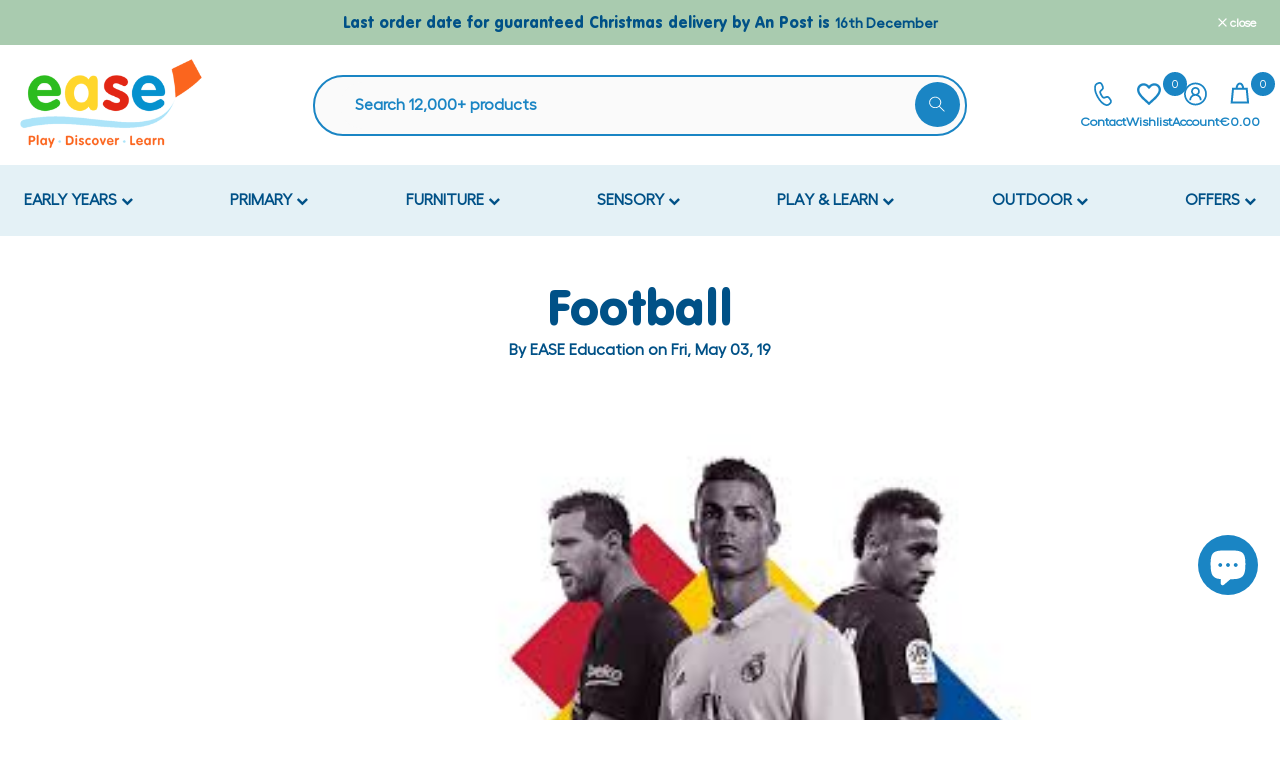

--- FILE ---
content_type: text/html; charset=utf-8
request_url: https://www.ease.ie/?section_id=search-hidden
body_size: 1086
content:
<div id="shopify-section-search-hidden" class="shopify-section"><link rel="stylesheet" href="//www.ease.ie/cdn/shop/t/84/assets/t4s-collection-products.css?v=85659333392321618991695131988" media="all">
<div class="t4s-drawer__header">
   <span class="t4s_as_title" aria-hidden="false">Search Our Site</span>
   <button class="t4s-drawer__close" data-drawer-close aria-label="Close Search"><svg class="t4s-iconsvg-close" role="presentation" viewBox="0 0 16 14"><path d="M15 0L1 14m14 0L1 0" stroke="currentColor" fill="none" fill-rule="evenodd"></path></svg></button>
</div>
<form data-frm-search action="/search" method="get" class="t4s-mini-search__frm t4s-pr" role="search">
   <input type="hidden" name="type" value="product">
   <input type="hidden" name="options[unavailable_products]" value="last">
   <input type="hidden" name="options[prefix]" value="last"><div class="t4s-mini-search__btns t4s-pr t4s-oh">
      <input data-input-search class="t4s-mini-search__input" autocomplete="off" type="text" name="q" placeholder="Search 12,000+ products">
      <button data-submit-search class="t4s-mini-search__submit t4s-btn-loading__svg" type="submit">
         <svg class="t4s-btn-op0" viewBox="0 0 18 19" width="16"><path fill-rule="evenodd" clip-rule="evenodd" d="M11.03 11.68A5.784 5.784 0 112.85 3.5a5.784 5.784 0 018.18 8.18zm.26 1.12a6.78 6.78 0 11.72-.7l5.4 5.4a.5.5 0 11-.71.7l-5.41-5.4z" fill="currentColor"></path></svg>
         <div class="t4s-loading__spinner t4s-dn">
            <svg width="16" height="16" aria-hidden="true" focusable="false" role="presentation" class="t4s-svg__spinner" viewBox="0 0 66 66" xmlns="http://www.w3.org/2000/svg"><circle class="t4s-path" fill="none" stroke-width="6" cx="33" cy="33" r="30"></circle></svg>
         </div>
      </button>
   </div></form><div data-title-search class="t4s-mini-search__title" style="display:none"></div><div class="t4s-drawer__content">
   <div class="t4s-drawer__main">
      <div data-t4s-scroll-me class="t4s-drawer__scroll t4s-current-scrollbar t4s-pr-search__wrap"><div data-skeleton-search class="t4s-skeleton_wrap t4s-dn">
                 <div class="t4s-skeleton_content t4s-row t4s-row-cols-2 t4s-justify-content-center t4s-gx-lg-30 t4s-gy-lg-30 t4s-gx-md-20 t4s-gy-md-20 t4s-gx-10 t4s-gy-20"><div class="t4s-col-item t4s-col-auto">
                             <div class="t4s-row">
                                 <div class="t4s-col-12 t4s-col-item">
                                     <div class="t4s-skeleton_img"></div>
                                 </div>
                                 <div class="t4s-col-12 t4s-col-item">
                                     <div class="t4s-skeleton-txt_wrap">
                                         <div class="t4s-skeleton_txt1"></div>
                                         <div class="t4s-skeleton_txt2"></div>
                                     </div>
                                 </div>
                             </div>
                         </div><div class="t4s-col-item t4s-col-auto">
                             <div class="t4s-row">
                                 <div class="t4s-col-12 t4s-col-item">
                                     <div class="t4s-skeleton_img"></div>
                                 </div>
                                 <div class="t4s-col-12 t4s-col-item">
                                     <div class="t4s-skeleton-txt_wrap">
                                         <div class="t4s-skeleton_txt1"></div>
                                         <div class="t4s-skeleton_txt2"></div>
                                     </div>
                                 </div>
                             </div>
                         </div><div class="t4s-col-item t4s-col-auto">
                             <div class="t4s-row">
                                 <div class="t4s-col-12 t4s-col-item">
                                     <div class="t4s-skeleton_img"></div>
                                 </div>
                                 <div class="t4s-col-12 t4s-col-item">
                                     <div class="t4s-skeleton-txt_wrap">
                                         <div class="t4s-skeleton_txt1"></div>
                                         <div class="t4s-skeleton_txt2"></div>
                                     </div>
                                 </div>
                             </div>
                         </div><div class="t4s-col-item t4s-col-auto">
                             <div class="t4s-row">
                                 <div class="t4s-col-12 t4s-col-item">
                                     <div class="t4s-skeleton_img"></div>
                                 </div>
                                 <div class="t4s-col-12 t4s-col-item">
                                     <div class="t4s-skeleton-txt_wrap">
                                         <div class="t4s-skeleton_txt1"></div>
                                         <div class="t4s-skeleton_txt2"></div>
                                     </div>
                                 </div>
                             </div>
                         </div></div>
             </div>
             <div data-results-search class="t4s-row t4s-row-cols-2 t4s-justify-content-center t4s-gx-lg-30 t4s-gy-lg-30 t4s-gx-md-20 t4s-gy-md-20 t4s-gx-10 t4s-gy-20 t4s-mini-search__content t4s_ratioadapt"></div></div>
   </div><div data-viewAll-search class="t4s-drawer__bottom" style="display:none"></div></div></div>

--- FILE ---
content_type: application/javascript; charset=utf-8
request_url: https://searchanise-ef84.kxcdn.com/preload_data.1w5K1Z8g9n.js
body_size: 10589
content:
window.Searchanise.preloadedSuggestions=['tuff tray','tuff trays','sand and water play','tuff tray stand','water play','mud kitchen','floor mats','soft play','book storage','bean bags','small world','construction sets','outdoor chalkboard','water tray','play sand','storage unit','sand and water table','sensory room','wall panel','dress up','tuff tray accessories','climbing frame','large construction blocks','bubble tube','role play','foam blocks','bean bag','water table','sand tray','floor mat','bee bot','round table','mud kitchens','outdoor play','construction blocks','sand play','fine motor','wooden toys','mark making sequin','horseshoe table','sand table','wall toy','dolls house','wooden blocks','sofas and seating','messy play','chalk boards','ball pool','light table','toddler chair','room dividers','mini tuff tray','white board','building blocks','plastic chairs','art storage','play house','book shelf','outdoor kitchen','soft seating','tables and chairs','small world people','balance bikes','wall mirrors','book case','doll house','art easel','coat hooks','table and chairs','adjustable table','chalk board','tuff tray mat','soft furnishings','baby dolls','sensory balls','dark den','bones and wheels','outdoor chalk','light panel','construction bricks','sand pit','storage box','modelling sand','room partitions','tuff tray cover','outdoor storage','paint brushes','magnetic whiteboard','toddler table','shelf unit','role play units','height adjustable table','tea set','changing unit','activity table','wobble stool','giant polydron','mark making','play kitchen','book shelves','exit aksent','bee bots','sand and water tray','poster paint','arts and crafts','outdoor mirror','bikes and trikes','wall panels','library storage','play food','notice boards','farm animals','light box','outdoor toys','fine motor skill','fidget toys','play mat','swings and slides','climbing frames','floor rugs','foam mats','outdoor table','wall toys','teacher chair','fine motor skills','sensory toys','drying rack','changing table','sand and water','play table','wooden chair','outdoor blocks','soft seat','magnetic letters','stackable beds','play dough','sensory wall','multi sensory','ball pit','jigsaw puzzles','sand box','tray storage unit','musical instruments','magnetic construction','active world','toddler table and chairs','tuff table','kitchen accessories','construction set','sensory den','turf tray','sensory table','tray unit','outdoor music','early years puzzles','wooden chairs','floor carpet','outdoor sensory','storage trolley','loose parts','tuff tray and stand','dandelion readers','storage trays','display boards','peg boards','high chair','art drying rack','outdoor mat','outdoor mats','sand toys','gym mat','room divider','play mats','building and construction','see saw','outdoor slides','black board','sensory blocks','play corner','water beads','plum products','square table','changing mat','library unit','weighted blanket','coat hanger','kite classroom chair','balance bike','storage boxes','plastic table','small world figures','ben hur','coat rack','small table','storage shelves','foam bricks','baby toys','wooden puzzles','sensory lights','kinetic sand','outdoor seating','tts products','tray storage','teacher desk','cloakroom storage','play pen','train set','straws construction','book display','wipe clean cushions','sand timers','play kitchens','outdoor games','light up','playground balls','pretend play','adult chair','toddler chairs','storage baskets','bones and wheels construction set','outdoor blackboard','plastic tables','bubble tubes','foam mat','learning resources','shallow tray','donut cushions','farm set','play den','sensory tent','picnic bench','picnic table','sensory garden','carpet rug','steel chair','cosy corner','plastic tray','bee bot mats','rectangular table','art and craft','outdoor easel','balance beam','water trays','multi cultural','furniture set','sand trays','horse shoe table','sand timer','room scene','baby room','swing set','work station','outdoor construction','kitchen set','sensory corner','mud kitchen accessories','fire station','board games','table top','soft sofa','outdoor classroom','sleep mat','soft mat','outdoor mirrors','water toys','white boards','high chairs','bubble wall','library furniture','chalk markers','round tables','m cabinet','large blocks','plastic container','tool set','water channelling','construction toys','play tent','soft balls','hula hoops','outdoor chalkboards','play shop','pop it','preschool chairs','peg board','balance board','floor cushion','ride on','book rack','dress up rail','infinity mirror','low table','notice board','teachers desk','ear defenders','sensory wall panels','wall board','sensory play','outdoor water play','office furniture','mobilo set','building bricks','home corner','wooden house','stepping stones','wooden food','fibre optic','gross motor','multi cultural dolls','active world tray','blue bot','natural materials','teachers desks','sensory board','primary school chairs','tool bench','trike outdoor','flexi set','role play stand','outdoor mark making','climbing dome','shelving units','tough tray','turf trays','shallow trays','outdoor playhouse','outdoor chalk board','art trolley','wooden table','sleep mats','lockable storage','storage container','corner unit','outdoor furniture','skipping ropes','steel tables','dress up costumes','baby chairs','floor tiles','construction table','adjustable tables','construction straws','wall shelving','large construction','outdoor scooters','water wall','colour changing light panel','floor rug','kite chair','sensory ball','corner mat','storage tray','sensory tiles','soft play mat','reading seating','plastic tables and chairs','mini tuff tray stand','music wall','mini tuff','play panels','sensory light','mini trampoline','adult chairs','outdoor play house','feeding chair','car mat','storage cabinet','number line','wobble board','paint pots','dark den accessories','paint brush','light panels','therapy ball','wall mirror','single table','pin board','bed sheets','storage set','bee bot mat','basketball stand','gym mats','wobbler chair','soft play set','preschool tables','outdoor slide','deep tray','mobile storage','play houses','light table accessories','obstacle course','classroom furniture','mobile whiteboard','tuff stand','table top activities','shelving unit','tuff tray with stand','display board','stackable bed sheets','folding table','classroom chair','indoor climbing frame','sensory panels','clear tray','play table with storage','nappy changing unit','creall modelling sand','swing frame','placement carpet','school table and chairs','active world tuff tray & adjustable stand','blue bots','foam building blocks','beebot mats','swivel chair','cot mattress','circular table','nappy bin','coat hangers','water accessories','baby doll','blue table','toy storage','table cover','magnifying glass','counting and sorting set','pop up','car garage','toddler kitchen','school chairs','open ended','painting aprons','book stand','reception desk','outdoor sand tray','plastic chair','early years','washing machine','under the sea','water aprons','bean ball','wall storage','climbing wall','giant outdoor','sensory tents','wall mounted','outdoor bikes','teachers chair','floor cushions','double sided storage','play pod','coat hook','outdoor equipment','sand tables','kitchen units','rectangle table','role play unit','baby chair','sand accessories','activity tray','small world play','sensory swing','soft play area','story sacks','dressing up','school tables','water channels','sensory tray','flexi m','tuff tray mats','foam set','magnetic polydron','soft mats','play tunnel','space hopper','paper roll','tuff tray stand and cover','dinosaur set','paint sticks','tree house','area dividers','soft blocks','dolls clothes','water play accessories','wooden kitchen','work bench','creall paint','activity board','baby cots','outdoor bricks','art table','plum play','all products','glue sticks','stackable bed','active world tuff tray','water droppers','storage containers','baby climbing frame','classroom chairs','rainbow mat','soft area','sensory mat','school chair','test tubes','busy boards','yellow table','adjustable horseshoe table','shoe storage','water tables','wellie rack','tuft tray','mini tuff tray and stand','sensory tubes','sensory outdoor','adjustable chairs','multicultural dolls','table and chair','wooden jigsaws','colour sorting','reading area','play doh','tuff trays stands','outdoor sand','outdoor balance','steel table','height adjustable tables','tuf tray','play tables','toy cars','display unit','doctor set','circle table','activity wall','toddler toys','classroom rugs','dressing table','wooden puzzle','busy board','wooden outdoor','gardening tools','sleeping mats','polyethylene table','flexi s','water channel','wobbler chairs','office chair','outdoor wall','outdoor chalk boards','fold up','green table','wooden blocks natural','s cabinet','sand and water play tables','pretend food','sea animals','baby mat','after school','whizzy dizzy','place value','outdoor sand pit','horse shoe','weighing scales','tuff tray stands','caterpillar wall panel','dress up unit','corner sofa','spinning chair','pirate ship','chew toys','safety scissors','shape sorting','classroom bins','sand water table','parachute play','playground barriers','gears super set','horseshoe tables','beanbags primary','toddler wooden chair','sensory pod','chair leg','modelling clay','chalk pens','outdoor musical instruments','wooden toy','magnetic tiles','outdoor cushions','classroom tables','flash cards','art rack','fibre optics','pin boards','red chairs','light up table','outdoor activity wall panel','outdoor seat','painting easel','marble run','sand set','wall activity','book storage unit','baby changing','office table','sensory mats','ride on\'s','wheel barrow','plastic storage boxes','toy food','outdoor building blocks','bubble tube bracket','mini beasts','therapy putty','sand and water tables','table tops','outdoor climbing','active world stand','classroom storage','steel chairs','water and sand table','outdoor tables','kite chairs','wooden car','plastic trays','mats floor mats','colouring pencils','cash register','plastic storage','nest swing','jolly phonics','children of the world','visual timer','role play kitchen','writing board','market stall','outdoor blackboards','physical development','swing seat','outdoor storage unit','threading beads','water and sand tray','monkey bars','dolls house furniture','wooden tables','flower table','toy kitchen','circle time','wobbler table','stick bricks','gratnells trays','mini tuff trays','pe storage','peanut ball','tray stand','small world animals','staffroom furniture','stacking cubes','potion bottles','natural play','tables all','outdoor seesaw','wobble stools','sensory boards','room set','outdoor bench','beebot mat','outdoor chairs','hollow blocks','room scenes','filing cabinet','water tray stand','outdoor gym','light panel accessories','giant connect 4','liquid floor tiles','large polydron','single desk','red table','dandelion readers 1','digger and tractors','doll clothes','outdoor house','mark making daisies','pots and pans','magnifying glasses','colour changing','sensory mirror','wall art','donut cushion','anatomically correct dolls','magnet tiles','doll accessories','school desks','body sock','adjustable chair','3d shapes','classroom mats','rainbow blocks','water feature','soft toys','puppet theatre','book container','phonics books','emotions rug','sensory bin','soft furniture','wobble chair','sand water','hand puppet','bubble mirror','discovery woodland treehouse','messy play table','unit blocks','art unit','teacher table','corner shelf','wooden sand pit','play dough tools','exercise ball','school table','outdoor climbing frames','projector light','rolling pin','gratnell tray','dolls buggy','wall activity panel','sand and water trays','placement mats','yellow chairs','fidget toy set','wobble cushion','sale products','wooden tray','shelves with castors','table and chairs set','green chairs','double sided storage unit','black out tent','table and chair sets','fibre optic lamp','music set','animal set','play tray','12 tray storage unit','play partitions','doll house accessories','soft ball','drying racks','horseshoe table and chairs','active world mat','nappy changing','deep tray unit','toddler outdoor','roll play','carpets rugs','play frame','wooden heuristic','toddler beds','desk storage','water and sand','boat set','foam block','storage table','pom poms','paint easel','outdoor art','evacuation cot','water mat','plum discovery','soft play mats','deep trays','stem toys','tea sets','large construction sets','toddler tables','foam balls','hexagonal table','sensory tables','creall modelling','art easels','family figures','water proof','foam floor','ironing board','mud table','role play food','straw construction','the farm','26cm chair','rest area','magnetic white board','next generation chair','baby table','arm chair','sensory kit','foam blocks outdoor','primary school tables','baby changing unit','tactile discs','rectangle tables','basketball hoop','classroom table','car mats','small tuff tray','value range','reading books','bag storage','large outdoor blocks','activity panel','winther bike','foldable tables','wooden play','large mat','magnetic blocks','child safety','small round table','a frame','manipulative play','black out','copenhagen classroom chair','pear bean bag','floor bed','classroom set','circle mat','wooden sandpit','placement mat','wooden seesaw','science set','under desk storage','foam ball','story cushions','play panel','bristle blocks','foldable mat','water can','outdoor sensory wall','baby storage','magnetic board','book display and storage unit','cabinet storage','folding tables','white table','storage with trays','adjustable stand','giant mark making chalkboard daisy','sensory sand','flexi storage','large building blocks','hula hoop','quadro library units','rainbow rug','big book','all about me','blue chairs','steel table and chairs','spinning top','shallow tray unit','jumbo tweezer','weighted lap','sand tools','hideaway house','teachers tables','toddler bed','outdoor climbing frame','dressing up unit','storage press','wooden games','gym ball','outdoor wall panels','lunchbox trolley','out door toys','miniland doll','alphabet mat','world map','quadro set','large foam blocks','walking rope','sensory floor','life cycle','white storage units','storage drawers','coloured card','sand water tray','move and sit','child apron','flexi cabinet','rug mat','soft cushions','fish tank','melissa and doug','outdoor accessories','quadro play','exploration table','peg puzzle','table with storage','coat storage','play gym','cubby storage','book shelf unit','coat stand','music instruments','low storage','exploration circle','tool kit','den building','water run','foam seating','play centre','outdoor den','dolls pram','therapy cabin','doll houses','baby furniture','trundle wheel','pva glue','tuff mat','table top toys','vibrating cushion','pencil grips','early years chairs','box storage','autism learning','soft corner','mirror blocks','gym set','paper storage','balance top','wooden small world','tub chair','adjustable round table','unit block set','train table','turf table','modular seating','giant blocks','linking cubes','role play puppets','soft chair','mobilo construction','whiteboard markers','outdoor tuff trays','story books','motor skills','snake seating','mini top','storage units with shelves','round cushions','lockable cabinet','coat hangers with 5 hooks','mirrors outdoor','storage cupboard','sorting tray','watering can','office desk','little people','alphabet rug','boomwhacker tree','outdoor trays','number mat','tuff tables','tuff tray paper','black boards','chairs and tables','wooden block','shape sorter','clear trays','play pens','adjustable height table','feeding chairs','flip chart','pop up sensory space black','early years furniture play table','reading corner','kitchen play','storage with castors','wipe clean mats','table and 2 chairs','wicker baskets','table legs','outdoor water table','click bricks','pop up tent','book box','emotions cushions','grass mat','paint drying rack','egg chair','outdoor water','outdoor vehicles','classroom carpets','bucket and spade','childrens beanbags','outdoor swings','nursery chair','rocking chair','outdoor construction sets','a4 card','foam building bricks','tuff tray grass','wall rack','donut seating','train dividers','flower chalk boards','group table','basket storage','folding sofa','plastic slide','double sided','light tray','water stand','table 46cm','play scenes','sensory room floor','outdoor signs','pre writing','deep tray storage','office chairs','large storage','sensory chair','kit for kids','pencil grip','plastic storage tray','daisy chalkboard','wooden frame','tuff tray stand green','pre school tables','bean bags outdoor','chalk marker','sensory floor tiles','basket ball','junior trampoline','metal table','treasure basket','8 tray unit','square mat','writing table','flexi table','high cabinet','bubble lamp','circle mats','cleaning set','balance beams','corner mattress','flexible seating','ball storage','diversity dolls','paint trays','sensory integration therapy cabin','tough trays','writing slope','as workstation','3 shelf unit','wobble chairs','red chair','motion stool','wooden construction blocks','food set','wicker storage baskets','outdoor wooden','pedal trikes','small world toys','paint tray','active world tuff tray mats','kitchen toys','pattern blocks','blue mat','light tube','sand and water accessories','play area','changing tables','white tables','dolls accessories','low units','skipping rope','school desk','furniture sets','wooden storage','vinyl floor mats','flexi unit','sandpit cover','kite classroom chairs','cultural diversity','get a grip','sensory room lights','sand pits','adult seating','lava lamp','water play toys','outdoor houses','play soft','nuts and bolts','modelling tools','outdoor boards','dandelion readers level 1','block set','bikes and scooter','easi speak','outdoor table and chairs','mobile cloakroom','doll house furniture','sea creatures','yellow tables','outdoor activity','wall sensory','playground ball','wall activities','units with castors','pre school','translucent blocks','copenhagen classroom table','dress up trolley','tuff tray mini','teacher chairs','emotions learning','outdoor clothing','round adjustable table','mats and rugs','creative play','afterschool tables','book corner','world tray','blue chair','stacking toys','chalk markers/pens','beech chair','duo ride bracket','nappy storage','rabo bikes','for 2 year old','chairs toddler chair','play unit','crocodile wall panel','wicker basket','play kitchen set','stackable tables','corner mats','physical play','farm animal counters','weighted toys','metal chairs','toddler room','crepe paper','bean bags pe','play do','first aid','special offers','wiggle seat','sensory panel','cosy area','black friday','small cars','learning tower','outdoor dividers','table 40cm','soft foam','role play foam house bricks 25','library seating','a4 paper','storage basket','gutter stand','ball pools','river stones','movable storage','outdoor paint easel','office storage','road mat','changing units','semi circle','pe trolley','outdoor benches','wax crayons','fire engine','play car','large bricks','musical instrument','sports day','trucks and cars','outdoor wood','kids chair','wooden box','phonic readers','arts and craft','penguin stones','jelly fish tank','sensory pods','glow in the dark','toddlers toys','outdoor partitions','outdoor mark making chalkboards','safe space','sensory cushion','fish tubes','xlarge construction building blocks','pegs and pegboards','cushion seating','muro by tts','toy kitchens','body roller','c table','water stands','individual table','sleeping bags','cement mixer','lacing blocks','indoor swing','lego bricks','fairy house','vinyl mat','sand play set','doctors case','box set','sensory corner kit','outdoor pack','low chair','wooden castle','sensory trays','floor spots','changing table unit','plastic balls for ball pool','natural wood','kinder gym','wall boards','whiteboards magnetic','kitchen outdoor','wellington boot storage','school desks with storage','plastic containers','wall stickers','liquid tiles','recordable cards','carpets rug','number 21 the','toddler storage','play set','toddler swing','squidgy sparkle','outdoor rain','mirror outdoor','ball chair','flexi units','stress ball','white card','play foam','outdoor sto','winther circleline','nest swings','art and craft storage','mini tuff tray cover','silencing screen','outdoor numbers','light tables','solar system','sugar paper','flexi m cabinet','water funnels','wooden animals','balancing and coordination','mermaid sequin','outdoor sand and water tray','chalk pen','sit frames','jumbo guttering','waterproof set','hanging equipment','bag of sand','chair plastic','unit with doors','play tunnels','afterschool outdoors','chair with tray','puzzle storage','buckets and shovels','small construction sets','chewy toys','adjustable horseshoe','plastic active world tray','change table','arts and crafts table','outdoor kitchen accessories','free gift','cabinet for school','soft floor','green chair','sensory touch','wooden dolls','art shelf','a3 paper','shopping trolley','talking tubes','aprons for children','kitchen furniture','pe mats','round mat','people who help us','wheels and bones','jumbo chalk','classroom partitions','next generation','den making','shape puzzle','exercise mat','wall outdoor','colourful kitchen','bee-bot mat','texture tiles','water play set','door guard','wooden sensory blocks','sequin boards','budget bubble tube','low beds','computer desk','outdoor gym set','writing boards','activity wall panel','sensory dens','wedge cushion','black and white','outdoor cover','storage unit with containers','toy storage units','indoor slide','school storage','kindergarten scissors','glue stick','trapezoidal table','kids table','outdoor wear','hammock swing','clear storage','nappy changing mat','construction block','storage shelf','jungle animals','forest pirate galleon','red bricks','maths set','communication board','colour chair','room partition','therapy balls','locker unit','cabinet with doors','chair band','spinning toys','browser unit','padded corner','paint easels','cuddle ball','tick it','counting and sorting','music outdoor','baby sensory wall','preschool table','maple table','sand box with cover','hand tools','steps ladder','wall decor','ease wooden chair beech 43cm x 2','artificial grass','balance set','kite childs folding trampoline with safety bar','wooden furniture','flexi bookcase','tool box','teachers chairs','poster paper','balance boards','stackable chairs','2d shapes','kitchen sink','garden tools','pack away','special education','large changing table','baby walker','lockable storage press','unit with castors','plastic channelling guttering','fidget kit','steel rectangular table','mini tray','classroom rug','adjustable rectangle polyethylene table','padded wall','teacher stool','paint pot','disco ball','table covers','play corners','tray storage unit clear','play dough accessories','wall game','playground resources','water slide','stacking cups','stack chair','maths games','large bubble tube','book pack','age 5 outdoor','fine motor tools','rectangular leg 53cm','toddler chairs with','storage art','wall mounted art drying rack','work stations','test tube','house cabinet','giant construction','dry wipe','wooden farm','black card','outdoor easels','bath toys','out door','tray units','world people','low chairs','wooden dolls house','indoor climbing','tray legs','den accessories','snakes and ladders','hard bodied dolls','storage units with trays','standing table','active tray','yoga mat','half moon table','monarch tray','kids chairs','fidget toy','postura chairs','chair with','sensory equipment','wow world people figure set','table tennis','dolls cot','storage bags','gym ring','bag of','construction blocks set','valencia table','baby dens','wooden garage','kitchen utensils','light box accessories','soft play chair','kite classroom','gymnastic mat','tricycle large','wooden table and chairs for','channelling guttering','jumbo animals','foam island','vinyl soft play mattress','football goal','steel round table','tee pee','light projector','storage on wheels','wooden tea set','12 seater table','make do','sports equipment early years','single student table','tote storage','builders set','sandpit sand','book display unit','tuff mats','big sofa','plum discovery®','wooden tower','play tower','road safety','sand and water play with lid','round steel table','class kits','table play','outdoor chimes','circular tables','steel frame chairs and tables','magnets shapes','bead maze','construction mat','under desk','large construction building blocks','classroom storage cabinet','ring toss','large mirror','ball net','blackboard outdoor','cosy corners','early years outdoor','tub chairs','ten frame','sensory space','up blocks','40cm chairs','pipe connectors','6 storage unit','fidget set','wooden balance','polar animals','wall mat','privacy screens','climbing frame outdoor','outdoor panels','interactive wall','room scenes range','stackable sheets','flexi set 52','construction storage','miniland clothes','teachers table','sand & water table','paint aprons','wobble seat','hedgehog ball','hand wash','paint stick','classroom desk','box with lid','tray cover','rainbow carpet','safety mat','square tables','sensory toy','sand toy','wooden shelves','heavy duty','infinity mirrors','corner carpet','balance ball','post box','tray mat','clear storage tray','the i meaning','out seating','spark and','coloured tile','role play house','out construction','ball pool balls','activity card','fitted sheet','fidget mat','special needs','outdoor tray','cot sheet','outdoor engage','tuff stands','stem set','play dens','liquid timer','outdoor me','sorting dinosaur','small trays','wooden play house','trampoline and handle','telephone talk','paint rack','kitchen table','lacing beads','sensory shapes','cork board','trapezium tables','water outdoor','tactile shapes','preschool outdoor furniture','stackable chair','acrylic paint','lollipop sticks','hair dressing','dress up storage','light board','wooden sand table','emotions mat','octoplay fun pack','hairdressers etc','science play','gears set','geometric shapes','den frame','kitchen food','outdoor class','31cm chair','messy play outdoors','sea saw','foam house bricks','role play shop','floor chair','giant pegs','tuff tra','tactile letters','elephant bean bag','a2 light panel','net swing','wall play','tennis rackets','black den','table storage','forest seesaw','sensory frames','forest water run','planter table','table for toddlers','sand water play','book unit','rest mats','tissue paper','outdoor board','for budget bubble tube','sand tray stand','sensory box','wall faces','cloak room','swivel seat','sensory integration','toddle wood table','birch plywood','staffroom table','tuff cover','wash me','body wheel','polydron magnetic','wooden figures','ball run','sensory tube','floor tile','maths pe','dumi postura chair','art desk','farm animal','large sand timers','primary tables','plywood storage','building tools','foam construction blocks','play sand or','steel pan','wall light','rolling pins','wooden building tools','dolls high chair','pippette eyedroppers','washable mat','outdoor frame','wooden car garage','connect four','sand and water tables outdoors','wire rack','mid kitchen','mobile book storage','pop up den','outdoor cushion','magnetic toys','colour mat','rubber mats','library units','art drying','threading boards','food plates','light sensory','coat rack on wheels','magnet set','plywood chairs','oft play','outdoor mark making set of 3','out tables','traffic lights','hard bodied','tricky words','bee bot accessories','ball games','fraction board','post office','table trays','activity cards','balance scales','class set','small mirrors','occupational therapy','storage cabinets','table adjustable','tts chalkboards','wooden stand','mini pear beanbags','storage tray unit','kitchen area','swing and slide','mini land','buckets and','wooden lacing beads','baby outdoor','baby feeding','metal chair','storage furniture','outdoor stepping and balancing','baby & toddler','rainbow wall','sweeping brushes','26cm toddler chair','secondary school','water spinners','toy box','outdoor fence','outdoor play panels','fire truck','stacking blocks','teepee tent','under table','sit up','giant activity tray','translucent colour','complete sensory corner kit','pvc mat','geo pegs','sand mould','soft seating mat','outdoor play equipment','tray lid','desk chair','wall foam','staff chair','outdoor shop','outdoor rugs','round toy','play units','stacking rings','play group','stress balls','jumbo sand','corner chair','steering wheel','manipulative wall panels','big books','soft chairs','cots and mattress','classroom sets','large rug','low cabinet','mini tuff tray stand and cover','vertical book rack','coordination skills','shallow containers','table with rim','weather chart','educational toys','turf tray accessories','wall f','table 46 cm','outdoor mud kitchen','double sided unit','construction piece','classic beech','decodable readers','steel chair red','play therapy','wooden panels','open shelf','round table and chairs','out door games','classroom dividers','beebot classroom','sensory water','pull up bar','story cushion','beech table','dandelion extended readers','bed sheet','magnet boards','baby sensory','farm house','wicker storage','arctic animals','jigsaw storage','wooden construction','interlocking cubes','shop front','wooden cars','corner rug','tuff tray set','paint droppers','and wheels construction set','sofa with armrests','art aprons','sorting bowls','potion bottle','u shaped table','giant connect','simple dimple','ot cushion','coat rail','hide and seek','kids adjustable table and 6 chairs','bookcase with wheels','curved shelves','chalkboard outdoor','tuff try','wipe clean','build and balance','soft seats','1 year old','flower tables','seat cushions','the sheep','outdoor weaving','deep pressure','filing cabinets','yellow chair','water tray lid','table with edge','43cm chairs','plus plus','baby chair and table','pre school chairs','water and sand play','small world table','gears large gears construction set gears set 330 pieces','cover for exploration table','reading den','mega blocks','sensory build','school toys','montessori toys','finger puppets','weight balance','foam letters','plastic furniture','role play furniture','dome climbing frame','stackable cot','transport mat','mark making mirror','doll bed','green tables','sea corner','wooden rainbow','chairs toddler','wooden round tables','sensory exploration','colour panel','storage with shelves','tray accessories','toddler play den','sofa with','hundred square','plastic blocks','polydron xl','outdoor wooden blocks','shop food','activity mat','sand lid','tp swing','large construction set','copenhagen classroom','wellie stand','toddler play table','tug of war rope','colour blocks','water sensory table','bee bot and','car outdoor','outdoor instruments','giant bubble tube','paint racks','tap tap','lacing sets','tangle fidget','rest mat','magnetic letter','doll cot','phonics readers','mermaid sequin motor skills frames','deluxe mud kitchen','38cm chair','hair set','weighted ball','outside table','afterschool seating','outdoor picnic table','water play mat','storage cloakroom','legs for tables','sensory stones','doll furniture','outdoor bike','large tray','outdoor products','plastic box','sensory mirrors','corner seat','round floor mat','shelving unit compartments','construction tools','9 tray storage','light b','sensory carpet','storage with containers','arts and crafts storage','as desk','stepping stone','sand tray with lid','yellow door','doctors set','baby fee','outdoor playground','wind chimes','kitchen equipment','storage bag','carpet mat','outdoor kitchens','hanging seat','sand and water play accessories','outdoor swing','folding mat','letter stones','play house outdoor','decimal counters','round preschool table','play cube','sensory for baby','tts fine motor','side tables','b items','table 12 months','chairs for toddler','tall storage','soft floor mats','play garage','boy doll','move and sit cushions','sensory baby','fairy tale','colour markers','face paint','tree stumps','jelly fish','mark making boards','phonic books','poly chair','tuft trays','tennis balls','pop its','tuff tray lid','storage bench','water box','the dark den','car set','pvc floor mats','panel made','mat trolley','outdoor role play','school bag storage','autism desk','art craft storage','fruit and veg','art press','sand and water play table','base ten','forest cabin','balance footbridge','76cm tables','mini boats','hard bodied multicultural dolls','play balls','red tables','large ball','giant engage','educational toys for','giant outdoor polydron','safety gates','jumbo mags construction','creative crates','storage trolleys','classroom mat','play foam mat','dark den accessories kit','best selling','dolls bed','preschool furniture','magnetic numbers','turtle bus','stand for tuff tray','magnolia table','active world mats','library shelf','knex construction','round cushion','outdoor construction blocks','green browser unit','ball drop','water channeling','mobilo group pack','car rug','sand and water outdoor','desk dividers','beebots mats','wooden train','construction role play','wiggly eyes','baby corner','wooden trays','road signs','penguins 16pcs','alphabet carpet','mattress cover','outdoor play mats','folding chairs','large wedge','a3 light panel','chairs pre school','table steel-framed','large storage unit','tough tables','low rest','120cm table','outdoor whiteboard','pe storage trolley','wall display','discovery woodland','construction bench','construction vehicles','curved unit','steel legged table','pipe cleaners','play rug','mirror trees','breeze blocks','wall decorations','corner mirror','block people','jumbo bean bag','height adjustable','water tubes','large tuff tray','10 minute timer','wooden boat','sensory corners','fibre optic tails','sensory balance','sensory sea','modelling sand 5 kg','arts and craft accessories','pull up','dolls houses','go kart','paddling pool','20cm chairs','paint by','safety mats','bubble chair','storage with doors','toddler chairs and tables','cozy corner','out door panel','sensory soft','wood house','sensory table light','baby unit','primary storage','of rope','scooter board','sensory wood','lockable furniture','natural toys','art craft','activity panels','construction site','play scene units','wire beads table','art units','for chair legs','foam sofa','sensory pop up tent','blu bot','messy tray','beech finish','large games','wooden bench','large construction set straws construction','blue tables','green mat','climb and slide','tractor and trailer','sound games','tables classroom','active world trays','play uses','preschool table and chairs','number blocks','outdoor bin','outdoor fencing','polydron giant','giant dark den','black buttons'];

--- FILE ---
content_type: text/javascript; charset=utf-8
request_url: https://www.ease.ie/web-pixels@da62cc92w68dfea28pcf9825a4m392e00d0/web-pixel-2092335431@34ad157958823915625854214640f0bf/sandbox/worker.modern.js
body_size: -605
content:
importScripts('https://www.ease.ie/cdn/wpm/sda62cc92w68dfea28pcf9825a4m392e00d0m.js');
globalThis.shopify = self.webPixelsManager.createShopifyExtend('2092335431', 'APP');
importScripts('/web-pixels/strict/app/web-pixel-2092335431@34ad157958823915625854214640f0bf.js');


--- FILE ---
content_type: application/javascript
request_url: https://grid.shopbox.ai/sbgridapp.min.js
body_size: 19350
content:
!function(){"use strict";function e(){}function t(e){return e()}function r(){return Object.create(null)}function n(e){e.forEach(t)}function i(e){return"function"==typeof e}function o(e,t){return e!=e?t==t:e!==t||e&&"object"==typeof e||"function"==typeof e}let s,a;function l(e,t){return s||(s=document.createElement("a")),s.href=t,e===s.href}function c(t,...r){if(null==t)return e;const n=t.subscribe(...r);return n.unsubscribe?()=>n.unsubscribe():n}function d(e){let t;return c(e,(e=>t=e))(),t}function u(e,t,r){e.$$.on_destroy.push(c(t,r))}function p(e){return null==e?"":e}function b(e,t,r){return e.set(r),t}function g(e,t){e.appendChild(t)}function m(e,t,r){const n=function(e){if(!e)return document;const t=e.getRootNode?e.getRootNode():e.ownerDocument;if(t&&t.host)return t;return e.ownerDocument}(e);if(!n.getElementById(t)){const e=v("style");e.id=t,e.textContent=r,function(e,t){g(e.head||e,t),t.sheet}(n,e)}}function f(e,t,r){e.insertBefore(t,r||null)}function h(e){e.parentNode&&e.parentNode.removeChild(e)}function w(e,t){for(let r=0;r<e.length;r+=1)e[r]&&e[r].d(t)}function v(e){return document.createElement(e)}function x(e){return document.createTextNode(e)}function y(){return x(" ")}function _(){return x("")}function $(e,t,r,n){return e.addEventListener(t,r,n),()=>e.removeEventListener(t,r,n)}function k(e){return function(t){return t.preventDefault(),e.call(this,t)}}function z(e,t,r){null==r?e.removeAttribute(t):e.getAttribute(t)!==r&&e.setAttribute(t,r)}function C(e,t){t=""+t,e.wholeText!==t&&(e.data=t)}function T(e,t,r,n){null===r?e.style.removeProperty(t):e.style.setProperty(t,r,n?"important":"")}function S(e,t,r){e.classList[r?"add":"remove"](t)}class E{constructor(e=!1){this.is_svg=!1,this.is_svg=e,this.e=this.n=null}c(e){this.h(e)}m(e,t,r=null){var n;this.e||(this.is_svg?this.e=(n=t.nodeName,document.createElementNS("http://www.w3.org/2000/svg",n)):this.e=v(t.nodeName),this.t=t,this.c(e)),this.i(r)}h(e){this.e.innerHTML=e,this.n=Array.from(this.e.childNodes)}i(e){for(let t=0;t<this.n.length;t+=1)f(this.t,this.n[t],e)}p(e){this.d(),this.h(e),this.i(this.a)}d(){this.n.forEach(h)}}function j(e){a=e}function A(){if(!a)throw new Error("Function called outside component initialization");return a}function I(){const e=A();return(t,r,{cancelable:n=!1}={})=>{const i=e.$$.callbacks[t];if(i){const o=function(e,t,{bubbles:r=!1,cancelable:n=!1}={}){const i=document.createEvent("CustomEvent");return i.initCustomEvent(e,r,n,t),i}(t,r,{cancelable:n});return i.slice().forEach((t=>{t.call(e,o)})),!o.defaultPrevented}return!0}}const q=[],M=[],N=[],L=[],O=Promise.resolve();let U=!1;function V(e){N.push(e)}const F=new Set;let R=0;function P(){if(0!==R)return;const e=a;do{try{for(;R<q.length;){const e=q[R];R++,j(e),W(e.$$)}}catch(e){throw q.length=0,R=0,e}for(j(null),q.length=0,R=0;M.length;)M.pop()();for(let e=0;e<N.length;e+=1){const t=N[e];F.has(t)||(F.add(t),t())}N.length=0}while(q.length);for(;L.length;)L.pop()();U=!1,F.clear(),j(e)}function W(e){if(null!==e.fragment){e.update(),n(e.before_update);const t=e.dirty;e.dirty=[-1],e.fragment&&e.fragment.p(e.ctx,t),e.after_update.forEach(V)}}const B=new Set;let D;function J(){D={r:0,c:[],p:D}}function G(){D.r||n(D.c),D=D.p}function H(e,t){e&&e.i&&(B.delete(e),e.i(t))}function K(e,t,r,n){if(e&&e.o){if(B.has(e))return;B.add(e),D.c.push((()=>{B.delete(e),n&&(r&&e.d(1),n())})),e.o(t)}else n&&n()}function Y(e,t){const r=t.token={};function n(e,n,i,o){if(t.token!==r)return;t.resolved=o;let s=t.ctx;void 0!==i&&(s=s.slice(),s[i]=o);const a=e&&(t.current=e)(s);let l=!1;t.block&&(t.blocks?t.blocks.forEach(((e,r)=>{r!==n&&e&&(J(),K(e,1,1,(()=>{t.blocks[r]===e&&(t.blocks[r]=null)})),G())})):t.block.d(1),a.c(),H(a,1),a.m(t.mount(),t.anchor),l=!0),t.block=a,t.blocks&&(t.blocks[n]=a),l&&P()}if(!(i=e)||"object"!=typeof i&&"function"!=typeof i||"function"!=typeof i.then){if(t.current!==t.then)return n(t.then,1,t.value,e),!0;t.resolved=e}else{const r=A();if(e.then((e=>{j(r),n(t.then,1,t.value,e),j(null)}),(e=>{if(j(r),n(t.catch,2,t.error,e),j(null),!t.hasCatch)throw e})),t.current!==t.pending)return n(t.pending,0),!0}var i}const X="undefined"!=typeof window?window:"undefined"!=typeof globalThis?globalThis:global;function Z(e){e&&e.c()}function Q(e,r,o,s){const{fragment:a,after_update:l}=e.$$;a&&a.m(r,o),s||V((()=>{const r=e.$$.on_mount.map(t).filter(i);e.$$.on_destroy?e.$$.on_destroy.push(...r):n(r),e.$$.on_mount=[]})),l.forEach(V)}function ee(e,t){const r=e.$$;null!==r.fragment&&(n(r.on_destroy),r.fragment&&r.fragment.d(t),r.on_destroy=r.fragment=null,r.ctx=[])}function te(e,t){-1===e.$$.dirty[0]&&(q.push(e),U||(U=!0,O.then(P)),e.$$.dirty.fill(0)),e.$$.dirty[t/31|0]|=1<<t%31}function re(t,i,o,s,l,c,d,u=[-1]){const p=a;j(t);const b=t.$$={fragment:null,ctx:[],props:c,update:e,not_equal:l,bound:r(),on_mount:[],on_destroy:[],on_disconnect:[],before_update:[],after_update:[],context:new Map(i.context||(p?p.$$.context:[])),callbacks:r(),dirty:u,skip_bound:!1,root:i.target||p.$$.root};d&&d(b.root);let g=!1;if(b.ctx=o?o(t,i.props||{},((e,r,...n)=>{const i=n.length?n[0]:r;return b.ctx&&l(b.ctx[e],b.ctx[e]=i)&&(!b.skip_bound&&b.bound[e]&&b.bound[e](i),g&&te(t,e)),r})):[],b.update(),g=!0,n(b.before_update),b.fragment=!!s&&s(b.ctx),i.target){if(i.hydrate){const e=function(e){return Array.from(e.childNodes)}(i.target);b.fragment&&b.fragment.l(e),e.forEach(h)}else b.fragment&&b.fragment.c();i.intro&&H(t.$$.fragment),Q(t,i.target,i.anchor,i.customElement),P()}j(p)}class ne{$destroy(){ee(this,1),this.$destroy=e}$on(t,r){if(!i(r))return e;const n=this.$$.callbacks[t]||(this.$$.callbacks[t]=[]);return n.push(r),()=>{const e=n.indexOf(r);-1!==e&&n.splice(e,1)}}$set(e){var t;this.$$set&&(t=e,0!==Object.keys(t).length)&&(this.$$.skip_bound=!0,this.$$set(e),this.$$.skip_bound=!1)}}const ie=[];function oe(t,r=e){let n;const i=new Set;function s(e){if(o(t,e)&&(t=e,n)){const e=!ie.length;for(const e of i)e[1](),ie.push(e,t);if(e){for(let e=0;e<ie.length;e+=2)ie[e][0](ie[e+1]);ie.length=0}}}return{set:s,update:function(e){s(e(t))},subscribe:function(o,a=e){const l=[o,a];return i.add(l),1===i.size&&(n=r(s)||e),o(t),()=>{i.delete(l),0===i.size&&(n(),n=null)}}}}const se=oe(null),ae=oe(!0),le=JSON.parse(window.localStorage.getItem("svelte-app-v0.1.304")),ce=oe(null),de=oe({id:null,cid:null,uuid:null,suid:null,currency:"EUR",findSimilarEnabled:!1,addToCartEnabled:!1,brandEnabled:!1,dotsEnabled:!1,addToCartText:"Add to cart",addToCartVariantsText:"Choose Options"});function ue(){let e=arguments.length>0&&void 0!==arguments[0]?arguments[0]:"";const t=d(de),r=t?.category||"",n=t?.brand||"";return e.replace("{CATEGORY}",r).replace("{BRAND}",n)}function pe(e){!function(e,t,r){const n=new Date,i={value:t,expiry:n.getTime()+r};localStorage.setItem(e,JSON.stringify(i))}("sb_suid",e||be(),6e5)}function be(){return"xxxxxxxx-xxxx-4xxx-yxxx-xxxxxxxxxxxx".replace(/[xy]/g,(function(e){const t=16*Math.random()|0;return("x"==e?t:3&t|8).toString(16)}))}function ge(e){const t=localStorage.getItem(e);if(!t)return null;const r=JSON.parse(t);return(new Date).getTime()>r.expiry?(localStorage.removeItem(e),null):r.value}function me(e){let t=!1;const r=e.split("?")[0].split("/").filter((e=>""!=e));return r.length>0&&(t=function(){let e=arguments.length>0&&void 0!==arguments[0]?arguments[0]:"";return e.replace(".html","").replace(/%20/g,"").replace(".aspx","").replace(".asp","").replace(/[^\w]/g,"").replace(/[^\w]/g,"").replace(/_/g,"")}(r[r.length-1])),t}const fe=function(e,t){let r=arguments.length>2&&void 0!==arguments[2]&&arguments[2];return t?`${e}: ${t} ${r?"!important":""};`:""},he=e=>e?`<style style="display:none;">${e}</style>`:null,we=e=>{return e?(de.update((t=>{let r=t;return r.findSimilarEnabled=e.findSimilar?.enabled||!1,r.brandEnabled=e?.general?.brandEnabled||!1,r.addToCartEnabled=e.addToCart?.enabled||!1,r.addToCartText=e.addToCart?.text||"Add to cart",r.addToCartVariantsText=e.addToCart?.variantsText||"Choose Options",r.dotsEnabled=e?.general?.carouselDotsEnabled||!1,r})),`<style style="display:none;">\n    #shopbox-grid{\n      ${fe("--shopbox-img-max-height",e.imageStyles?.maxHeight,!0)}\n      ${fe("--shopbox-img-fit",e.imageStyles?.coverMethod,!0)}\n\n      ${fe("--sb-price-ff",e.price?.family)}\n      ${fe("--sb-price-fs",e.price?.size)}\n      ${fe("--sb-price-fw",e.price?.weight)}\n      ${fe("--sb-price-sale-order",e.price?.saleOrder||1)} \n      ${fe("--sb-price-text-align",e.price?.align)}\n      ${fe("--sb-sale-color",e.price?.saleColor)} \n      ${fe("--sb-price-color",e.price?.color)}\n\n      ${fe("--sb-product-ff",e.text?.family)}\n      ${fe("--sb-product-fs",e.text?.size)}\n      ${fe("--sb-product-fw",e.text?.weight)}\n      ${fe("--sb-product-title-align",e.text?.align)}\n      ${fe("--sb-product-color",e.text?.color)}\n      ${fe("--sb-product-img-ar",e.imageStyles?.aspectRatio)}\n\n      ${fe("--sb-grid-title-ff",e.heading?.family)}\n      ${fe("--sb-grid-title-fs",e.heading?.size)}\n      ${fe("--sb-grid-title-fw",e.heading?.weight)}\n      ${fe("--sb-grid-title-color",e.heading?.color)}\n\n      ${fe("--sb-grid-item-br",e.general?.itemBorderRadius)} \n      ${fe("--sb-banner-color-sale",e.general?.saleBannerColor)} \n      ${fe("--sb-banner-color-new",e.general?.newBannerColor)} \n\n      ${fe("--sb-see-more-ff",e.seeMore?.family)}\n      ${fe("--sb-see-more-fs",e.seeMore?.size)}\n      ${fe("--sb-see-more-fw",e.seeMore?.weight)}\n      ${fe("--sb-see-more-color",e.seeMore?.color)}\n      ${fe("--sb-see-more-text-decoration",e.seeMore?.textDecoration)}\n      \n      ${fe("--sb-cart-button-text-decoration",e.addToCart?.textDecoration)}\n      ${fe("--sb-cart-button-background",e.addToCart?.background)}\n      ${fe("--sb-cart-button-color",e.addToCart?.color)}\n      ${fe("--sb-cart-button-fs",e.addToCart?.size)}\n      ${fe("--sb-cart-button-fw",e.addToCart?.weight)}\n      ${fe("--sb-cart-button-ff",e.addToCart?.family)}\n      ${fe("--sb-cart-button-margin",e.addToCart?.margin)}\n      ${fe("--sb-cart-button-padding",e.addToCart?.padding)}\n\n\n      ${t=e.general?.carouselControlsMinimal,1==t?"--sb-carousel-controls-position: -8px; --sb-carousel-controls-background-color: transparent; --sb-carousel-controls-box-shadow: none;":""}\n     ${fe("--sb-find-similar-button-text-decoration",e.findSimilar?.textDecoration)}\n      ${fe("--sb-find-similar-button-background",e.findSimilar?.background)}\n      ${fe("--sb-find-similar-button-color",e.findSimilar?.color)}\n      ${fe("--sb-find-similar-button-fs",e.findSimilar?.size)}\n      ${fe("--sb-find-similar-button-fw",e.findSimilar?.weight)}\n      ${fe("--sb-find-similar-button-ff",e.findSimilar?.family)}\n      ${fe("--sb-find-similar-button-margin",e.findSimilar?.margin)}\n      ${fe("--sb-find-similar-button-padding",e.findSimilar?.padding)}\n\n\n    }\n     #shopbox-grid .sb-grid-item-product{\n       ${fe("background-color",e.general?.productCardBackgroundColor)}\n     }\n    #shopbox-grid .sb-grid-carousel-wrapper .sb-grid-item-header {\n      text-align:center;\n      justify-content: ${e.general&&1==e.general.centerCarouselTitle?"center":null};\n    }\n    #shopbox-grid .sb-grid-item-wrapper {\n      border: ${e.general&&1==e.general.hideBorders?"none":null};\n      ${fe("background-color",e.general?.backgroundColor)}\n    }\n    </style>`):null;var t},ve=(e,t,r,n,i)=>{let o=null;try{o=JSON.parse(e)}catch{return null}de.update((e=>{let t=e;return t.addToCartEnabled=o.add_to_cart_enabled||!1,t.addToCartText=o.add_to_cart_text||"Add to cart",t.addToCartVariantsText=o.add_to_cart_options_text||"Choose Options",t.dotsEnabled=o.dots_enabled||!1,t}));let s="";s+=` #shopbox-grid{\n    ${fe("--sb-grid-title-ff",r)}\n    ${fe("--sb-grid-title-fw",i)}\n    ${fe("--sb-price-ff",t)}\n    ${fe("--sb-price-fw",n)}\n    ${fe("--sb-product-ff",t)}\n    ${fe("--sb-product-fw",n)}\n    ${fe("--sb-see-more-ff",t)}\n    ${fe("--sb-see-more-fw",n)}\n    ${fe("--sb-cart-button-ff",t)}\n    ${fe("--sb-cart-button-fw",n)}\n    ${fe("--sb-grid-title-color",o?.heading_color)}\n    ${fe("--sb-product-color",o?.text_color)}\n    ${fe("--sb-price-color",o?.text_color)}\n    ${fe("--sb-product-title-align",o?.product_text_alignemnt)}\n    ${fe("--sb-price-text-align",o?.product_text_alignemnt)}\n    ${fe("--sb-grid-title-fs",o?.heading_font_size+"px")}\n    ${fe("--sb-product-fs",o?.body_font_size+"px")}\n    ${fe("--sb-price-fs",o?.body_font_size+"px")}\n    ${fe("--sb-cart-button-fs",o?.body_font_size+"px")}\n    ${fe("--sb-banner-color-sale",o?.sale_banner_color)}\n    ${fe("--sb-sale-color",o?.sale_color)}\n  }`,s+=`#shopbox-grid .sb-grid-item-wrapper{background:${o?.carousel_background}}`,s+=`#shopbox-grid .sb-grid-item-product {background:${o?.product_card_background}}`,s+=`#shopbox-grid .sb-grid-carousel--4{\n    --pageSize: ${o?.page_size_desktop||5}\n  }`,s+=`#shopbox-grid .sb-grid-carousel--1{\n    --pageSize: ${o?.page_size_mobile||1}\n  }`,1==o?.hide_borders&&(s+="#shopbox-grid .sb-grid-item-wrapper {border: none;}"),s+=`#shopbox-grid .sb-grid-carousel-wrapper .sb-grid-item-header h2 {text-align:${o?.carousel_title_alignment};width:100%;}`,"title-first"==o?.product_alignment&&(s+="#shopbox-grid .sb-grid-item-product a{display:grid;}#shopbox-grid .sb-prices-wrapper{order:4;}","center"==o?.product_text_alignemnt&&(s+="#shopbox-grid .sb-prices-wrapper{justify-content:center;}"),"right"==o?.product_text_alignemnt&&(s+="#shopbox-grid .sb-prices-wrapper{justify-content:flex-end;}")),o?.shopbox_custom_css&&(s+=`${o.shopbox_custom_css}`);const a=.75*o?.heading_font_size,l=.85*o?.body_font_size;return s+=`\n    @media(max-width:640px){\n      #shopbox-grid{\n        ${fe("--sb-grid-title-fs",a+"px")}\n        ${fe("--sb-product-fs",l+"px")}\n        ${fe("--sb-price-fs",l+"px")}\n        ${fe("--sb-cart-button-fs",l+"px")}\n      }\n    }\n`,`<style style="display:none;" id="shopifyStyles">${s}</style>`},xe=async(e,t)=>{if(window){const t=window?.Shopify?.routes?.root||null;t&&await fetch(t+"cart/add.js",{method:"POST",headers:{"Content-Type":"application/json"},body:JSON.stringify({items:[{id:e.cart_id,quantity:1}]})}).then((e=>{if("www.farmandhomestore.ie"==window.location.host){const e=window?.Shopify?.theme?.jsAjaxCart;e?.onCartChange&&e?.openCart?(e.onCartChange(),e.openCart()):window.location.reload()}else window.location.reload()})).catch((e=>{console.error("Error:",e)})),window.location.host.includes("yalehome")&&(r=e.cart_id,console.log("magento add to cart",r),require(["jquery","mage/url"],(function(e,t){var n=window.location.origin+"/checkout/cart/add/product/",i={form_key:jQuery.cookie("form_key"),product:r,qty:"1"};e.ajax({url:n+i.product+"/",type:"POST",data:i,success:function(t){e("#ajax-response").html("<pre>"+JSON.stringify(t,null,2)+"</pre>"),window.location.reload()},error:function(t,r,n){e("#ajax-response").html("Error occurred: "+n)}})})))}var r;e?.cart_id&&document.dispatchEvent(new CustomEvent("shopbox_grid:cart:update",{detail:{cart_id:e.cart_id,quantity:1},bubbles:!0,cancelable:!0,composed:!1}))};const ye="01100111-01100100-01110000-01110010";async function _e(e){const t=d(de),r=d(ce),n="true"===localStorage.getItem("shopboxBeta");if(1==t.preview)return;if(0==t.tracking)return;let i={pageload_id:d(se),suid:ge("sb_suid")?(pe(ge("sb_suid")),ge("sb_suid")):(pe(),ge("sb_suid")),site_id:t.cid,page_type:r||"homepage",pageType:r||"homepage",uuid:t.uuid,productid:"",...e};0==d(ae)&&(i.uuid=ye);const o=(n?"https://stag-events-service-vlwut6qbsq-ew.a.run.app":"https://event-service-jtdpxp3bfa-ew.a.run.app")+"/sb_action"+`?${new URLSearchParams(i).toString()}`;await fetch(o)}async function $e(e,t){const r=d(de),n=d(ae),i="true"===localStorage.getItem("shopboxBeta");let o={pageload_id:d(se),site_id:r.cid,grid_id:e,uuid:r.uuid,page:1,add_css:!0,currency:r.currency?r.currency:"EUR",url:window?window.location.href:null};1==r.preview&&(o.preview=!0),1==r.preview&&1==r.mobilePreview&&(o.mobile_preview=!0),n||(o.uuid=ye),(r.brand||r.category)&&(o.query={},r.brand&&(o.query.brand=r.brand),r.category&&(o.query.category_list=r.category),o.query=JSON.stringify(o.query));let s=me(window.location.pathname);"iframe"==s&&null!=r.devSimlarUrl&&(s=r.devSimlarUrl),s&&(o.product_id=s),t&&(o.search=t);let a=[];if(window&&window?.Shopify){if("cart"==(window?.ShopifyAnalytics?.meta?.page?.pageType||null)){const e=await(async()=>{if(window){const e=window?.Shopify?.routes?.root||null;if(e){const t=await fetch(e+"cart.js");return(await t.json()).items.map((e=>me(e.url)))}}})();e.length>0&&(a=e)}}else{const e=r?.cartProducts||[];e.length>0&&(a=e.map((e=>me(e))))}a.length>0&&(o.product_list=a);let l=i?"https://beta-sb-backend-vlwut6qbsq-ew.a.run.app/v2/grid":"https://backend.shopbox.ai/v2/grid";"true"===localStorage.getItem("daveBox")&&(console.log("m+ staging"),l="https://sb-backend-davebox-vlwut6qbsq-ew.a.run.app/v2/grid");const c=l+`?${new URLSearchParams(o).toString()}`,u=await fetch(c),p=await u.json();return p.items&&p.items.length>0&&p.items.map((e=>{e.products&&e.products.length>0&&(e.products=function(e,t){if(console.log(t),"RblRLN7JWPcm8qiEThmy"==e)return t.map((e=>{let t=new URL(e.url);return t.searchParams.set("sbclid","click"),e.url=t.toString(),e}));return t}(r.cid,e.products))})),p.page_type&&ce.set(p.page_type),p}function ke(e){m(e,"svelte-aj597x",".sb-price-wrapper.svelte-aj597x.svelte-aj597x{white-space:nowrap}.sb-no-price.svelte-aj597x .sb-suffix.svelte-aj597x,.sb-no-price.svelte-aj597x .sb-prefix.svelte-aj597x{display:none}.sb-price.svelte-aj597x.svelte-aj597x,.sb-suffix.svelte-aj597x.svelte-aj597x,.sb-prefix.svelte-aj597x.svelte-aj597x{color:var(--sb-price-color);font-size:var(--sb-price-fs);font-weight:var(--sb-price-fw);font-family:var(--sb-price-ff);padding:var(--sb-price-padding)}.sb-price-wrapper.svelte-aj597x:nth-of-type(2) .sb-price.svelte-aj597x{text-decoration:line-through !important;font-weight:var(--sb-sale-fw)}.sb-price-wrapper.svelte-aj597x:nth-of-type(1):not(.sb-price-wrapper:only-child) .sb-price.svelte-aj597x{color:var(--sb-sale-color)}.sb-prices-wrapper.svelte-aj597x.svelte-aj597x{display:inline-flex;gap:0.25em}.sb-price-wrapper.svelte-aj597x.svelte-aj597x:nth-of-type(2){order:var(--sb-price-sale-order, 1)}")}function ze(e,t,r){const n=e.slice();return n[6]=t[r],n[8]=r,n}function Ce(e){let t,r,n,i=e[0].prefixes[0]+"";return{c(){t=v("a"),r=x(i),z(t,"class","sb-price-wrapper svelte-aj597x"),z(t,"href",n=e[0].href)},m(e,n){f(e,t,n),g(t,r)},p(e,o){1&o&&i!==(i=e[0].prefixes[0]+"")&&C(r,i),1&o&&n!==(n=e[0].href)&&z(t,"href",n)},d(e){e&&h(t)}}}function Te(e){let t,r=e[0].values,n=[];for(let t=0;t<r.length;t+=1)n[t]=Ie(ze(e,r,t));return{c(){for(let e=0;e<n.length;e+=1)n[e].c();t=_()},m(e,r){for(let t=0;t<n.length;t+=1)n[t].m(e,r);f(e,t,r)},p(e,i){if(3&i){let o;for(r=e[0].values,o=0;o<r.length;o+=1){const s=ze(e,r,o);n[o]?n[o].p(s,i):(n[o]=Ie(s),n[o].c(),n[o].m(t.parentNode,t))}for(;o<n.length;o+=1)n[o].d(1);n.length=r.length}},d(e){w(n,e),e&&h(t)}}}function Se(e){let t,r,n=e[0].prefixes[e[8]]+"";return{c(){t=v("span"),r=x(n),z(t,"class","sb-prefix svelte-aj597x")},m(e,n){f(e,t,n),g(t,r)},p(e,t){1&t&&n!==(n=e[0].prefixes[e[8]]+"")&&C(r,n)},d(e){e&&h(t)}}}function Ee(e){let t,r=e[1](e[6])+"";return{c(){t=x(r)},m(e,r){f(e,t,r)},p(e,n){1&n&&r!==(r=e[1](e[6])+"")&&C(t,r)},d(e){e&&h(t)}}}function je(e){let t,r,n,i=e[0].prefixes[0]+"";return{c(){t=v("a"),r=x(i),z(t,"href",n=e[0].href)},m(e,n){f(e,t,n),g(t,r)},p(e,o){1&o&&i!==(i=e[0].prefixes[0]+"")&&C(r,i),1&o&&n!==(n=e[0].href)&&z(t,"href",n)},d(e){e&&h(t)}}}function Ae(e){let t,r=e[0].suffixes[e[8]]+"";return{c(){t=v("span"),z(t,"class","sb-suffix svelte-aj597x")},m(e,n){f(e,t,n),t.innerHTML=r},p(e,n){1&n&&r!==(r=e[0].suffixes[e[8]]+"")&&(t.innerHTML=r)},d(e){e&&h(t)}}}function Ie(e){let t,r,n,i,o,s=e[0].prefixes&&Array.isArray(e[0].prefixes)&&e[0].prefixes[e[8]],a=e[0].suffixes&&Array.isArray(e[0].suffixes)&&e[0].suffixes[e[8]],l=s&&Se(e);function c(e,t){return e[0].href?je:Ee}let d=c(e),u=d(e),p=a&&Ae(e);return{c(){t=v("span"),l&&l.c(),r=y(),n=v("span"),u.c(),i=y(),p&&p.c(),o=y(),z(n,"class","sb-price svelte-aj597x"),z(t,"class","sb-price-wrapper svelte-aj597x"),S(t,"sb-no-price",0==e[6]||0==e[6]||null==e[6])},m(e,s){f(e,t,s),l&&l.m(t,null),g(t,r),g(t,n),u.m(n,null),g(t,i),p&&p.m(t,null),g(t,o)},p(e,i){1&i&&(s=e[0].prefixes&&Array.isArray(e[0].prefixes)&&e[0].prefixes[e[8]]),s?l?l.p(e,i):(l=Se(e),l.c(),l.m(t,r)):l&&(l.d(1),l=null),d===(d=c(e))&&u?u.p(e,i):(u.d(1),u=d(e),u&&(u.c(),u.m(n,null))),1&i&&(a=e[0].suffixes&&Array.isArray(e[0].suffixes)&&e[0].suffixes[e[8]]),a?p?p.p(e,i):(p=Ae(e),p.c(),p.m(t,o)):p&&(p.d(1),p=null),1&i&&S(t,"sb-no-price",0==e[6]||0==e[6]||null==e[6])},d(e){e&&h(t),l&&l.d(),u.d(),p&&p.d()}}}function qe(t){let r,n;function i(e,t){return 1&t&&(n=null),null==n&&(n=!(!e[0]||!Array.isArray(e[0].values))),n?Te:e[0]?.href?Ce:void 0}let o=i(t,-1),s=o&&o(t);return{c(){r=v("div"),s&&s.c(),z(r,"class","sb-prices-wrapper svelte-aj597x")},m(e,t){f(e,r,t),s&&s.m(r,null)},p(e,t){let[n]=t;o===(o=i(e,n))&&s?s.p(e,n):(s&&s.d(1),s=o&&o(e),s&&(s.c(),s.m(r,null)))},i:e,o:e,d(e){e&&h(r),s&&s.d()}}}function Me(e,t,r){let{price:n=null}=t,{currencyCode:i="EUR"}=t,{countryCode:o="en-UK"}=t,{minfactorialdigits:s=2}=t;return e.$$set=e=>{"price"in e&&r(0,n=e.price),"currencyCode"in e&&r(2,i=e.currencyCode),"countryCode"in e&&r(3,o=e.countryCode),"minfactorialdigits"in e&&r(4,s=e.minfactorialdigits)},[n,function(e){if(Intl){let t={style:"currency",currency:i,minimumFractionDigits:s};return function(){if(!Intl)return!1;try{return new Intl.NumberFormat(o,{style:"currency",currency:i,minimumFractionDigits:s,currencyDisplay:"narrowSymbol"}),!0}catch(e){return!1}}()&&(t.currencyDisplay="narrowSymbol"),new Intl.NumberFormat(o,t).format(e)}return i+e.toFixed(2)},i,o,s]}class Ne extends ne{constructor(e){super(),re(this,e,Me,qe,o,{price:0,currencyCode:2,countryCode:3,minfactorialdigits:4},ke)}}function Le(e){m(e,"svelte-lr0gba",".sb-banner.svelte-lr0gba{background-color:var(--sb-banner-color-sale);left:var(--sb-banner-left);right:var(--sb-banner-right);top:6px;position:absolute;color:var(--sb-banner-text-color);padding:var(--sb-banner-padding);border-radius:var(--sb-banner-br);font-size:var(--sb-banner-fs)}.sb-banner.sb-new.svelte-lr0gba{background-color:var(--sb-banner-color-new)}")}function Oe(e){let t,r,n;return{c(){t=v("span"),r=x(e[3]),z(t,"class",n=p(`sb-banner   sb-${e[1]}`)+" svelte-lr0gba"),T(t,"--sb-banner-left",1==e[2]?"unset":"6px"),T(t,"--sb-banner-right",(1==e[2]?"6px":"unset")+" ")},m(e,n){f(e,t,n),g(t,r)},p(e,i){8&i&&C(r,e[3]),2&i&&n!==(n=p(`sb-banner   sb-${e[1]}`)+" svelte-lr0gba")&&z(t,"class",n),4&i&&T(t,"--sb-banner-left",1==e[2]?"unset":"6px"),4&i&&T(t,"--sb-banner-right",(1==e[2]?"6px":"unset")+" ")},d(e){e&&h(t)}}}function Ue(t){let r,n=t[0]&&Oe(t);return{c(){n&&n.c(),r=_()},m(e,t){n&&n.m(e,t),f(e,r,t)},p(e,t){let[i]=t;e[0]?n?n.p(e,i):(n=Oe(e),n.c(),n.m(r.parentNode,r)):n&&(n.d(1),n=null)},i:e,o:e,d(e){n&&n.d(e),e&&h(r)}}}function Ve(e,t,r){let n,{value:i}=t,{type:o}=t,{right:s}=t;return e.$$set=e=>{"value"in e&&r(0,i=e.value),"type"in e&&r(1,o=e.type),"right"in e&&r(2,s=e.right)},e.$$.update=()=>{3&e.$$.dirty&&r(3,n=1==i?o:i)},[i,o,s,n]}class Fe extends ne{constructor(e){super(),re(this,e,Ve,Ue,o,{value:0,type:1,right:2},Le)}}function Re(e){m(e,"svelte-157mj31","button.svelte-157mj31{margin:var(--sb-cart-button-margin, 0);padding:var(--sb-cart-button-padding, 0);font-size:var(--sb-cart-button-fs, 14px);border:var(--sb-cart-button-border, none);font-weight:var(--sb-cart-button-fw);font-family:var(--sb-cart-button-ff);-webkit-text-decoration:var(--sb-cart-button-text-decoration, underline);text-decoration:var(--sb-cart-button-text-decoration, underline);background-color:var(--sb-cart-button-background, #fff);color:var(--sb-cart-button-color, #000);cursor:pointer}")}function Pe(e){let t,r,n,i;return{c(){t=v("button"),r=x(e[1]),z(t,"class","sb-add-to-cart-button svelte-157mj31"),z(t,"type","button")},m(o,s){f(o,t,s),g(t,r),n||(i=$(t,"click",e[3]),n=!0)},p(e,t){2&t&&C(r,e[1])},d(e){e&&h(t),n=!1,i()}}}function We(e){let t,r,n,i;return{c(){t=v("button"),r=x(e[2]),z(t,"class","sb-variants-button sb-add-to-cart-button svelte-157mj31"),z(t,"type","button")},m(o,s){f(o,t,s),g(t,r),n||(i=$(t,"click",e[3]),n=!0)},p(e,t){4&t&&C(r,e[2])},d(e){e&&h(t),n=!1,i()}}}function Be(t){let r;function n(e,t){return e[0]?We:Pe}let i=n(t),o=i(t);return{c(){o.c(),r=_()},m(e,t){o.m(e,t),f(e,r,t)},p(e,t){let[s]=t;i===(i=n(e))&&o?o.p(e,s):(o.d(1),o=i(e),o&&(o.c(),o.m(r.parentNode,r)))},i:e,o:e,d(e){o.d(e),e&&h(r)}}}function De(e,t,r){const n=I();let{product:i}=t,{hasOptions:o=!1}=t,{addToCartText:s="Add to cart"}=t,{addToCartVariantsText:a="Chose options"}=t;return e.$$set=e=>{"product"in e&&r(4,i=e.product),"hasOptions"in e&&r(0,o=e.hasOptions),"addToCartText"in e&&r(1,s=e.addToCartText),"addToCartVariantsText"in e&&r(2,a=e.addToCartVariantsText)},[o,s,a,async()=>{console.log("emitting add to cart event"),n("addToCart",{product:i,eventType:o?"details":"add_to_cart"})},i]}class Je extends ne{constructor(e){super(),re(this,e,De,Be,o,{product:4,hasOptions:0,addToCartText:1,addToCartVariantsText:2},Re)}}function Ge(e){m(e,"svelte-52mjvb","button.svelte-52mjvb{margin:var(--sb-find-similar-button-margin, 0);padding:var(--sb-find-similar-button-padding, 0);font-size:var(--sb-find-similar-button-fs, 14px);border:var(--sb-find-similar-button-border, none);font-weight:var(--sb-find-similar-button-fw);font-family:var(--sb-find-similar-button-ff);-webkit-text-decoration:var(--sb-find-similar-button-text-decoration, underline);text-decoration:var(--sb-find-similar-button-text-decoration, underline);background-color:var(--sb-find-similar-button-background, #fff);color:var(--sb-find-similar-button-color, #000);cursor:pointer}")}function He(t){let r,n,i;return{c(){r=v("button"),r.textContent="Find Similar",z(r,"class","sb-find-similar-button svelte-52mjvb"),z(r,"type","button")},m(e,o){f(e,r,o),n||(i=$(r,"click",t[0]),n=!0)},p:e,i:e,o:e,d(e){e&&h(r),n=!1,i()}}}function Ke(e,t,r){const n=I();let{product:i}=t;return e.$$set=e=>{"product"in e&&r(1,i=e.product)},[async()=>{n("findSimilar",{product:i,eventType:"find_similar"})},i]}class Ye extends ne{constructor(e){super(),re(this,e,Ke,He,o,{product:1},Ge)}}function Xe(e){m(e,"svelte-1j8a0ag",".sb-grid-item-product.svelte-1j8a0ag.svelte-1j8a0ag{--linesVisible:1;overflow:hidden;text-decoration:none;cursor:pointer;position:relative;border-radius:var(--sb-product-br);border:var(--sb-product-border);text-align:var(--sb-price-text-align)}.sb-grid-item-product.svelte-1j8a0ag>a.svelte-1j8a0ag{text-decoration:none}.sb-grid-item-product.svelte-1j8a0ag img.svelte-1j8a0ag{flex-grow:1;display:block;width:100%;height:auto;-o-object-fit:var(--shopbox-img-fit);object-fit:var(--shopbox-img-fit);aspect-ratio:var(--sb-product-img-ar);max-height:var(--shopbox-img-max-height);font-size:10px;margin-bottom:2px}.sb-grid-item-product.svelte-1j8a0ag p.svelte-1j8a0ag{font-family:var(--sb-product-ff);font-size:var(--sb-product-fs);margin:0;color:var(--sb-product-color);overflow:hidden;text-overflow:ellipsis;display:-webkit-box;padding-right:0.5em;-webkit-box-orient:vertical;-webkit-line-clamp:var(--linesVisible);line-clamp:var(--linesVisible);line-height:1.5em;min-height:calc(1.5em * var(--linesVisible));text-align:var(--sb-product-title-align, left)}.sb-grid-item-product.svelte-1j8a0ag .sb-product-brand.svelte-1j8a0ag{font-family:var(--sb-product-ff);font-size:var(--sb-product-fs);color:var(--sb-product-color);text-align:var(--sb-product-title-align, left);padding-right:0.5em;opacity:0.8}@media(min-width: 640px){.sb-grid-item-product.svelte-1j8a0ag p.svelte-1j8a0ag{--linesVisible:2}}")}function Ze(e){let t,r,o,s,a,c,d,u,p,b,m,w,_,T,S,E,j,A,I=e[0].name+"",q=e[0].brand&&e[4]&&Qe(e);u=new Ne({props:{price:e[0].price,currencyCode:e[1],countryCode:e[2],minfactorialdigits:e[3]}});let M=e[0].banners&&et(e),N=e[5]&&tt(e),L=e[6]&&rt(e);return{c(){t=v("div"),r=v("a"),o=v("img"),c=y(),q&&q.c(),d=y(),Z(u.$$.fragment),p=y(),b=v("p"),m=x(I),w=y(),M&&M.c(),T=y(),N&&N.c(),S=y(),L&&L.c(),z(o,"width","200"),z(o,"height","200"),l(o.src,s=e[0].imageUrl)||z(o,"src",s),z(o,"alt",a=e[0].name),z(o,"class","svelte-1j8a0ag"),z(b,"class","svelte-1j8a0ag"),z(r,"data-testid","product-card"),z(r,"href",_=e[0].url),z(r,"class","svelte-1j8a0ag"),z(t,"class","sb-grid-item-product svelte-1j8a0ag")},m(n,s){f(n,t,s),g(t,r),g(r,o),g(r,c),q&&q.m(r,null),g(r,d),Q(u,r,null),g(r,p),g(r,b),g(b,m),g(r,w),M&&M.m(r,null),g(t,T),N&&N.m(t,null),g(t,S),L&&L.m(t,null),E=!0,j||(A=[$(o,"error",e[13]),$(r,"click",k((function(){i(e[9](e[0].url,e[0].sku))&&e[9](e[0].url,e[0].sku).apply(this,arguments)})))],j=!0)},p(n,i){e=n,(!E||1&i&&!l(o.src,s=e[0].imageUrl))&&z(o,"src",s),(!E||1&i&&a!==(a=e[0].name))&&z(o,"alt",a),e[0].brand&&e[4]?q?q.p(e,i):(q=Qe(e),q.c(),q.m(r,d)):q&&(q.d(1),q=null);const c={};1&i&&(c.price=e[0].price),2&i&&(c.currencyCode=e[1]),4&i&&(c.countryCode=e[2]),8&i&&(c.minfactorialdigits=e[3]),u.$set(c),(!E||1&i)&&I!==(I=e[0].name+"")&&C(m,I),e[0].banners?M?(M.p(e,i),1&i&&H(M,1)):(M=et(e),M.c(),H(M,1),M.m(r,null)):M&&(J(),K(M,1,1,(()=>{M=null})),G()),(!E||1&i&&_!==(_=e[0].url))&&z(r,"href",_),e[5]?N?(N.p(e,i),32&i&&H(N,1)):(N=tt(e),N.c(),H(N,1),N.m(t,S)):N&&(J(),K(N,1,1,(()=>{N=null})),G()),e[6]?L?(L.p(e,i),64&i&&H(L,1)):(L=rt(e),L.c(),H(L,1),L.m(t,null)):L&&(J(),K(L,1,1,(()=>{L=null})),G())},i(e){E||(H(u.$$.fragment,e),H(M),H(N),H(L),E=!0)},o(e){K(u.$$.fragment,e),K(M),K(N),K(L),E=!1},d(e){e&&h(t),q&&q.d(),ee(u),M&&M.d(),N&&N.d(),L&&L.d(),j=!1,n(A)}}}function Qe(e){let t,r,n=e[0].brand+"";return{c(){t=v("div"),r=x(n),z(t,"class","sb-product-brand svelte-1j8a0ag")},m(e,n){f(e,t,n),g(t,r)},p(e,t){1&t&&n!==(n=e[0].brand+"")&&C(r,n)},d(e){e&&h(t)}}}function et(e){let t,r,n,i;return t=new Fe({props:{value:e[0].banners.new,type:"new",right:!0}}),n=new Fe({props:{value:e[0].banners.sale,type:"sale",right:!1}}),{c(){Z(t.$$.fragment),r=y(),Z(n.$$.fragment)},m(e,o){Q(t,e,o),f(e,r,o),Q(n,e,o),i=!0},p(e,r){const i={};1&r&&(i.value=e[0].banners.new),t.$set(i);const o={};1&r&&(o.value=e[0].banners.sale),n.$set(o)},i(e){i||(H(t.$$.fragment,e),H(n.$$.fragment,e),i=!0)},o(e){K(t.$$.fragment,e),K(n.$$.fragment,e),i=!1},d(e){ee(t,e),e&&h(r),ee(n,e)}}}function tt(e){let t,r;return t=new Je({props:{product:e[0],hasOptions:e[0]?.has_variants,addToCartText:e[7],addToCartVariantsText:e[8]}}),t.$on("addToCart",e[10]),{c(){Z(t.$$.fragment)},m(e,n){Q(t,e,n),r=!0},p(e,r){const n={};1&r&&(n.product=e[0]),1&r&&(n.hasOptions=e[0]?.has_variants),128&r&&(n.addToCartText=e[7]),256&r&&(n.addToCartVariantsText=e[8]),t.$set(n)},i(e){r||(H(t.$$.fragment,e),r=!0)},o(e){K(t.$$.fragment,e),r=!1},d(e){ee(t,e)}}}function rt(e){let t,r;return t=new Ye({props:{product:e[0]}}),t.$on("findSimilar",e[11]),{c(){Z(t.$$.fragment)},m(e,n){Q(t,e,n),r=!0},p(e,r){const n={};1&r&&(n.product=e[0]),t.$set(n)},i(e){r||(H(t.$$.fragment,e),r=!0)},o(e){K(t.$$.fragment,e),r=!1},d(e){ee(t,e)}}}function nt(e){let t,r,n=e[0]&&Ze(e);return{c(){n&&n.c(),t=_()},m(e,i){n&&n.m(e,i),f(e,t,i),r=!0},p(e,r){let[i]=r;e[0]?n?(n.p(e,i),1&i&&H(n,1)):(n=Ze(e),n.c(),H(n,1),n.m(t.parentNode,t)):n&&(J(),K(n,1,1,(()=>{n=null})),G())},i(e){r||(H(n),r=!0)},o(e){K(n),r=!1},d(e){n&&n.d(e),e&&h(t)}}}function it(e,t,r){let{i:n}=t,{product:i}=t,{currencyCode:o}=t,{countryCode:s}=t,{minfactorialdigits:a}=t,{brandEnabled:l=!1}=t,{addToCartEnabled:c=!1}=t,{findSimilarEnabled:d=!1}=t,{addToCartText:u}=t,{addToCartVariantsText:p}=t;const b=I();return e.$$set=e=>{"i"in e&&r(12,n=e.i),"product"in e&&r(0,i=e.product),"currencyCode"in e&&r(1,o=e.currencyCode),"countryCode"in e&&r(2,s=e.countryCode),"minfactorialdigits"in e&&r(3,a=e.minfactorialdigits),"brandEnabled"in e&&r(4,l=e.brandEnabled),"addToCartEnabled"in e&&r(5,c=e.addToCartEnabled),"findSimilarEnabled"in e&&r(6,d=e.findSimilarEnabled),"addToCartText"in e&&r(7,u=e.addToCartText),"addToCartVariantsText"in e&&r(8,p=e.addToCartVariantsText)},[i,o,s,a,l,c,d,u,p,(e,t)=>{b("details",{url:e,sku:t,index:n})},e=>{console.log("emitting add to cart event from product item"),b("addToCart",{...e.detail,index:n})},e=>{console.log("emitting similar event from product item"),b("findSimilar",{...e.detail,index:n})},n,()=>{r(0,i.imageUrl="https://grid.shopbox.ai/imgerror.svg",i)}]}class ot extends ne{constructor(e){super(),re(this,e,it,nt,o,{i:12,product:0,currencyCode:1,countryCode:2,minfactorialdigits:3,brandEnabled:4,addToCartEnabled:5,findSimilarEnabled:6,addToCartText:7,addToCartVariantsText:8},Xe)}}function st(e){m(e,"svelte-1wmxc24",".sb-grid-item-wrapper.svelte-1wmxc24.svelte-1wmxc24{border:var(--sb-grid-item-border);background-color:var(--sb-grid-item-bc);padding:1em;border-radius:var(--sb-grid-item-br);grid-column:span var(--c);display:grid;gap:0.5em;grid-template-rows:min-content 1fr}.sb-grid-item-wrapper.svelte-1wmxc24 h2.svelte-1wmxc24{margin:0;font-style:normal;font-weight:var(--sb-grid-title-fw);font-size:var(--sb-grid-title-fs);font-family:var(--sb-grid-title-ff);color:var(--sb-grid-title-color)}.sb-grid-item-header.svelte-1wmxc24.svelte-1wmxc24{display:flex;align-items:center;justify-content:space-between;min-height:30px}.sb-grid-item-header.svelte-1wmxc24 a.svelte-1wmxc24{color:var(--sb-see-more-color);font-size:var(--sb-see-more-fs);font-weight:var(--sb-see-more-fw);font-family:var(--sb-see-more-ff);cursor:pointer;-webkit-text-decoration:var(--sb-see-more-text-decoration);text-decoration:var(--sb-see-more-text-decoration)}.sb-grid-item.svelte-1wmxc24.svelte-1wmxc24{display:grid;grid-auto-rows:min-content;align-content:flex-end;gap:0.5em;position:relative;grid-template-columns:repeat(var(--np), 1fr)}.sb-grid-item.sb-grid-size-1x4.svelte-1wmxc24.svelte-1wmxc24{gap:1em 0.5em;grid-template-columns:1fr 1fr}.sb-grid-item.sb-grid-size-1x4.svelte-1wmxc24 img{height:auto;max-height:calc(var(--shopbox-img-max-height) / 2) !important}.sb-grid-item.sb-grid-size-1x4.svelte-1wmxc24 p{--linesVisible:1 !important}.sb-grid-item.sb-grid-size-1x1.svelte-1wmxc24 p{--linesVisible:1 !important}.sb-grid-size-1x4.sb-grid-loaded--less.svelte-1wmxc24.svelte-1wmxc24,.sb-grid-item.sb-grid-size-1x1.svelte-1wmxc24.svelte-1wmxc24{grid-template-columns:1fr}.sb-grid-size-1x4.sb-grid-loaded--less.svelte-1wmxc24 img,.sb-grid-item.sb-grid-size-1x1.svelte-1wmxc24 img{height:auto;max-height:unset !important}.sb-grid-size-1x4.sb-grid-loaded--less.svelte-1wmxc24 .sb-grid-item-product:not(.sb-grid-item-product:first-of-type){display:none}@media(max-width: 640px){.sb-grid-item-wrapper.svelte-1wmxc24.svelte-1wmxc24{--c:1 !important}.sb-grid-size-3x3.svelte-1wmxc24.svelte-1wmxc24,.sb-grid-size-2x3.svelte-1wmxc24.svelte-1wmxc24{grid-auto-rows:unset;grid-auto-flow:column;grid-auto-columns:71%;grid-template-columns:unset !important;overflow-x:auto;overflow-y:hidden;overscroll-behavior-inline:contain;padding-bottom:1em}.sb-grid-item.svelte-1wmxc24.svelte-1wmxc24::-webkit-scrollbar{width:6px;height:4px}.sb-grid-item.svelte-1wmxc24.svelte-1wmxc24::-webkit-scrollbar{background-color:#e0e0e0}.sb-grid-item.svelte-1wmxc24.svelte-1wmxc24::-webkit-scrollbar{background-color:#aaa;border-radius:4px}}")}function at(e,t,r){const n=e.slice();return n[8]=t[r],n[4]=r,n}function lt(e){let t,r,n,o,s,a,l,c,d,u,p,b,m,_,E,j=ue(e[0].title)+"",A=e[0].products,I=[];for(let t=0;t<A.length;t+=1)I[t]=ct(at(e,A,t));const q=e=>K(I[e],1,1,(()=>{I[e]=null}));return{c(){t=v("div"),r=v("div"),n=v("h2"),o=x(j),s=y(),a=v("a"),l=x(e[1]),d=y(),u=v("div");for(let e=0;e<I.length;e+=1)I[e].c();z(n,"class","svelte-1wmxc24"),z(a,"href",c=e[0].grid),z(a,"data-testid","see-more"),z(a,"rel","nofollow"),z(a,"class","svelte-1wmxc24"),z(r,"class","sb-grid-item-header svelte-1wmxc24"),z(u,"class",p="sb-grid-item sb-grid-size-"+e[0].size+"x"+e[0].num_products+" svelte-1wmxc24"),T(u,"--np",e[0].num_products),S(u,"sb-grid-loaded--less",e[0].products.length<3),z(t,"data-testid","sb-grid-item-wrapper"),z(t,"class",b="sb-grid-item-wrapper sb-grid-"+e[0].grid+" svelte-1wmxc24"),T(t,"--c",e[0].size)},m(c,p){f(c,t,p),g(t,r),g(r,n),g(n,o),g(r,s),g(r,a),g(a,l),g(t,d),g(t,u);for(let e=0;e<I.length;e+=1)I[e].m(u,null);m=!0,_||(E=$(a,"click",k((function(){i(e[2](e[0].id,e[0].grid))&&e[2](e[0].id,e[0].grid).apply(this,arguments)}))),_=!0)},p(r,n){if(e=r,(!m||1&n)&&j!==(j=ue(e[0].title)+"")&&C(o,j),(!m||2&n)&&C(l,e[1]),(!m||1&n&&c!==(c=e[0].grid))&&z(a,"href",c),41&n){let t;for(A=e[0].products,t=0;t<A.length;t+=1){const r=at(e,A,t);I[t]?(I[t].p(r,n),H(I[t],1)):(I[t]=ct(r),I[t].c(),H(I[t],1),I[t].m(u,null))}for(J(),t=A.length;t<I.length;t+=1)q(t);G()}(!m||1&n&&p!==(p="sb-grid-item sb-grid-size-"+e[0].size+"x"+e[0].num_products+" svelte-1wmxc24"))&&z(u,"class",p),(!m||1&n)&&T(u,"--np",e[0].num_products),(!m||1&n)&&S(u,"sb-grid-loaded--less",e[0].products.length<3),(!m||1&n&&b!==(b="sb-grid-item-wrapper sb-grid-"+e[0].grid+" svelte-1wmxc24"))&&z(t,"class",b),(!m||1&n)&&T(t,"--c",e[0].size)},i(e){if(!m){for(let e=0;e<A.length;e+=1)H(I[e]);m=!0}},o(e){I=I.filter(Boolean);for(let e=0;e<I.length;e+=1)K(I[e]);m=!1},d(e){e&&h(t),w(I,e),_=!1,E()}}}function ct(e){let t,r;return t=new ot({props:{currencyCode:e[5].currency,minfactorialdigits:e[5].minfactorialdigits,countryCode:e[5].countryCode,product:e[8],i:e[4]}}),t.$on("details",e[3]),{c(){Z(t.$$.fragment)},m(e,n){Q(t,e,n),r=!0},p(e,r){const n={};32&r&&(n.currencyCode=e[5].currency),32&r&&(n.minfactorialdigits=e[5].minfactorialdigits),32&r&&(n.countryCode=e[5].countryCode),1&r&&(n.product=e[8]),t.$set(n)},i(e){r||(H(t.$$.fragment,e),r=!0)},o(e){K(t.$$.fragment,e),r=!1},d(e){ee(t,e)}}}function dt(e){let t,r,n=e[0]&&lt(e);return{c(){n&&n.c(),t=_()},m(e,i){n&&n.m(e,i),f(e,t,i),r=!0},p(e,r){let[i]=r;e[0]?n?(n.p(e,i),1&i&&H(n,1)):(n=lt(e),n.c(),H(n,1),n.m(t.parentNode,t)):n&&(J(),K(n,1,1,(()=>{n=null})),G())},i(e){r||(H(n),r=!0)},o(e){K(n),r=!1},d(e){n&&n.d(e),e&&h(t)}}}function ut(e,t,r){let n;u(e,de,(e=>r(5,n=e)));let{item:i}=t,{i:o}=t,{gridId:s}=t,{seeMoreText:a="See more"}=t;const l=I();return e.$$set=e=>{"item"in e&&r(0,i=e.item),"i"in e&&r(4,o=e.i),"gridId"in e&&r(6,s=e.gridId),"seeMoreText"in e&&r(1,a=e.seeMoreText)},[i,a,function(e,t){window.localStorage.getItem("svelte-app-v0.1.304")&&JSON.parse(window.localStorage.getItem("svelte-app-v0.1.304")).pageType;const r=new CustomEvent("sbOpenWidget",{detail:{collection:t,itemId:e,gridId:s},bubbles:!0,cancelable:!0,composed:!1});document.querySelector("body").dispatchEvent(r);const n={sb_parent:"sb_grid",sb_parent_id:s,sb_element:"widget",sb_element_position:o,sb_class:"see_more_button",sb_collection:t,item_type:"sb_collection",action:"click",url:window.location.pathname+window.location.search,sbAction:"see_more_button",source:t,page:window.location.pathname+window.location.search};_e(n),l("openWidget",n)},async function(e){let t={sb_parent:"sb_grid",sb_parent_id:s,sb_element:"widget",sb_element_position:o,sb_class:"product_card",product_id:e.detail.sku,sb_class_position:e.detail.index,redirect_url:e.detail.url,url:window.location.pathname+window.location.search,sb_collection:i.grid,action:"click",sbAction:"product_card_clicked",source:i.grid,page:window.location.pathname+window.location.search,productid:e.detail.sku};l("details",t),await _e(t),window.location.assign(e.detail.url)},o,n,s]}class pt extends ne{constructor(e){super(),re(this,e,ut,dt,o,{item:0,i:4,gridId:6,seeMoreText:1,openWidget:2,details:3},st)}get openWidget(){return this.$$.ctx[2]}get details(){return this.$$.ctx[3]}}function bt(e){m(e,"svelte-gqp309",".sb-grid-item-wrapper.svelte-gqp309.svelte-gqp309{border:var(--sb-grid-item-border);background-color:var(--sb-grid-item-bc);padding:1em;border-radius:var(--sb-grid-item-br);grid-column:span var(--c);display:grid;gap:0.5em;grid-template-rows:min-content 1fr}.sb-grid-item-wrapper.svelte-gqp309 h2.svelte-gqp309{margin:0;font-style:normal;font-weight:var(--sb-grid-title-fw);font-size:var(--sb-grid-title-fs);font-family:var(--sb-grid-title-ff);color:var(--sb-grid-title-color)}.sb-grid-item-header.svelte-gqp309.svelte-gqp309{display:flex;align-items:center;justify-content:space-between;min-height:30px}.sb-grid-item-header.svelte-gqp309 a.svelte-gqp309{color:var(--sb-see-more-color);font-size:var(--sb-see-more-fs);font-weight:var(--sb-see-more-fw);font-family:var(--sb-see-more-ff);cursor:pointer;-webkit-text-decoration:var(--sb-see-more-text-decoration);text-decoration:var(--sb-see-more-text-decoration)}.sb-grid-item-banner.sb-grid-size-1.svelte-gqp309.svelte-gqp309{aspect-ratio:1.3/1}.sb-grid-item-banner.sb-grid-size-2.svelte-gqp309.svelte-gqp309,.sb-grid-item-banner.sb-grid-size-3.svelte-gqp309.svelte-gqp309,.sb-grid-item-banner.sb-grid-size-4.svelte-gqp309.svelte-gqp309{aspect-ratio:21/9}.sb-grid-item-banner.svelte-gqp309.svelte-gqp309{display:block !important;background-repeat:no-repeat;background-size:cover;background-position:center}@media(max-width: 640px){.sb-grid-item-banner.svelte-gqp309.svelte-gqp309{height:auto}}")}function gt(e){let t,r,i,o,s,a,l,c,d,u,p,b,m,w,_,S=ue(e[0].title)+"";return{c(){t=v("div"),r=v("div"),i=v("h2"),o=x(S),s=y(),a=v("a"),l=x(e[1]),d=y(),u=v("a"),z(i,"class","svelte-gqp309"),z(a,"href",c=e[0].url),z(a,"data-testid","see-more-button"),z(a,"rel","nofollow"),z(a,"class","svelte-gqp309"),z(r,"class","sb-grid-item-header svelte-gqp309"),z(u,"data-testid","banner-card"),z(u,"href",p=e[0].url),z(u,"class",b="sb-grid-item sb-grid-item-banner sb-grid-size-"+e[0].size+" svelte-gqp309"),T(u,"background-image","url("+e[0].image_url+")"),z(u,"aria-label","clickable image banner"),z(t,"data-testid","sb-grid-item-wrapper"),z(t,"class",m="sb-grid-item-wrapper sb-grid-"+e[0].grid+" svelte-gqp309"),T(t,"--c",e[0].size)},m(n,c){f(n,t,c),g(t,r),g(r,i),g(i,o),g(r,s),g(r,a),g(a,l),g(t,d),g(t,u),w||(_=[$(a,"click",k(e[5])),$(u,"click",k(e[6]))],w=!0)},p(e,r){1&r&&S!==(S=ue(e[0].title)+"")&&C(o,S),2&r&&C(l,e[1]),1&r&&c!==(c=e[0].url)&&z(a,"href",c),1&r&&p!==(p=e[0].url)&&z(u,"href",p),1&r&&b!==(b="sb-grid-item sb-grid-item-banner sb-grid-size-"+e[0].size+" svelte-gqp309")&&z(u,"class",b),1&r&&T(u,"background-image","url("+e[0].image_url+")"),1&r&&m!==(m="sb-grid-item-wrapper sb-grid-"+e[0].grid+" svelte-gqp309")&&z(t,"class",m),1&r&&T(t,"--c",e[0].size)},d(e){e&&h(t),w=!1,n(_)}}}function mt(t){let r,n=t[0]&&gt(t);return{c(){n&&n.c(),r=_()},m(e,t){n&&n.m(e,t),f(e,r,t)},p(e,t){let[i]=t;e[0]?n?n.p(e,i):(n=gt(e),n.c(),n.m(r.parentNode,r)):n&&(n.d(1),n=null)},i:e,o:e,d(e){n&&n.d(e),e&&h(r)}}}function ft(e,t,r){let{item:n}=t,{i:i}=t,{gridId:o}=t,{seeMoreText:s="See more"}=t;const a=I();async function l(e,t,r){window.localStorage.getItem("svelte-app-v0.1.304")&&JSON.parse(window.localStorage.getItem("svelte-app-v0.1.304")).pageType;let n={sb_parent:"sb_grid",sb_parent_id:o,sb_element:"widget",sb_element_position:i,sb_class:"banner_card",sb_collection:"banner",action:"click",url:window.location.pathname+window.location.search,redirect_url:e,sbAction:t,source:r,page:window.location.pathname+window.location.search};a("details",n),await _e(n),window.location.assign(e)}return e.$$set=e=>{"item"in e&&r(0,n=e.item),"i"in e&&r(3,i=e.i),"gridId"in e&&r(4,o=e.gridId),"seeMoreText"in e&&r(1,s=e.seeMoreText)},[n,s,l,i,o,()=>l(n.url,"see_more_button",n.colelction),()=>l(n.url,"banner_card")]}class ht extends ne{constructor(e){super(),re(this,e,ft,mt,o,{item:0,i:3,gridId:4,seeMoreText:1,seeMoreAction:2},bt)}get seeMoreAction(){return this.$$.ctx[2]}}function wt(e){m(e,"svelte-1a1tpp1",".sb-grid-item-loader.svelte-1a1tpp1{background-color:#fff;margin:0 auto 8px;border-radius:4px;height:250px;width:100%;border:1px solid #f2f2f2;position:relative;z-index:4;overflow:hidden}.sb-grid-item-loader.svelte-1a1tpp1:before{display:block;content:attr(data-fake);width:60%;height:100%;transform:translate(50%);background-color:#f2f2f2;animation-name:svelte-1a1tpp1-loading;animation-duration:1.1s;animation-timing-function:ease-in-out;animation-iteration-count:infinite;overflow:hidden}@keyframes svelte-1a1tpp1-loading{from{transform:translate(-100%)}to{transform:translate(200%)}}")}function vt(t){let r;return{c(){r=v("div"),z(r,"data-testid","shopbox-grid-loader"),z(r,"class","sb-grid-item-loader svelte-1a1tpp1")},m(e,t){f(e,r,t)},p:e,i:e,o:e,d(e){e&&h(r)}}}class xt extends ne{constructor(e){super(),re(this,e,null,vt,o,{},wt)}}function yt(e){m(e,"svelte-1wzuwyr",".sb-grid-carousel-wrapper.svelte-1wzuwyr.svelte-1wzuwyr{--shopbox-carousel-item-spacing:0.5em;position:relative}.sb-grid-item-wrapper.svelte-1wzuwyr.svelte-1wzuwyr{border:var(--sb-grid-item-border);background-color:var(--sb-grid-item-bc);padding:1em;border-radius:var(--sb-grid-item-br);grid-column:span var(--c);display:grid;gap:0.5em;grid-template-rows:min-content 1fr}.sb-grid-item-header.svelte-1wzuwyr.svelte-1wzuwyr{display:flex;align-items:center;justify-content:space-between;min-height:30px}.sb-grid-item-wrapper.svelte-1wzuwyr h2.svelte-1wzuwyr{margin:0;font-style:normal;font-weight:var(--sb-grid-title-fw);font-size:var(--sb-grid-title-fs);font-family:var(--sb-grid-title-ff);color:var(--sb-grid-title-color)}.sb-grid-carousel.svelte-1wzuwyr.svelte-1wzuwyr{display:flex;flex-wrap:nowrap;overflow-x:scroll;position:relative;scroll-snap-type:x mandatory;padding:0 calc(var(--shopbox-carousel-item-spacing) * 2)}@media(min-width: 640px){.sb-grid-carousel.svelte-1wzuwyr.svelte-1wzuwyr{-ms-overflow-style:none;scrollbar-width:none}.sb-grid-carousel.svelte-1wzuwyr.svelte-1wzuwyr::-webkit-scrollbar{display:none}}.sb-grid-carousel.svelte-1wzuwyr .sb-grid-item-product{--width:100%;--spacing:0.4em;padding:var(--spacing);margin:0 calc(var(--shopbox-carousel-item-spacing) / 2);min-width:calc(var(--width) / var(--pageSize));flex:0;scroll-snap-align:start}.sb-grid-carousel.svelte-1wzuwyr .sb-grid-item-product p{--linesVisible:1 !important}.sb-grid-carousel--1.svelte-1wzuwyr.svelte-1wzuwyr{--pageSize:1}.sb-grid-carousel--1.svelte-1wzuwyr img{height:auto !important;max-height:unset !important}.sb-grid-carousel--2.svelte-1wzuwyr.svelte-1wzuwyr{--pageSize:2}.sb-grid-carousel--3.svelte-1wzuwyr.svelte-1wzuwyr{--pageSize:4}.sb-grid-carousel--4.svelte-1wzuwyr.svelte-1wzuwyr{--pageSize:5}@media(min-width: 840px){.sb-grid-carousel--2.svelte-1wzuwyr.svelte-1wzuwyr{--pageSize:3}}.sb-carousel-dots.svelte-1wzuwyr.svelte-1wzuwyr{display:flex;justify-content:center;align-items:center;gap:var(--sb-carousel-dots-gap, 8px);margin-top:var(--sb-carousel-dots-margin-top, 12px);padding:var(--sb-carousel-dots-padding, 4px)}@media(max-width: 640px){.sb-carousel-dots.svelte-1wzuwyr.svelte-1wzuwyr{display:none}}.sb-carousel-dot.svelte-1wzuwyr.svelte-1wzuwyr{width:var(--sb-carousel-dot-size, 8px);height:var(--sb-carousel-dot-size, 8px);border-radius:var(--sb-carousel-dot-border-radius, 50%);background-color:var(--sb-carousel-dot-color, #ccc);border:var(--sb-carousel-dot-border, none);cursor:pointer;transition:var(--sb-carousel-dot-transition, background-color 0.2s ease);padding:0}.sb-carousel-dot.svelte-1wzuwyr.svelte-1wzuwyr:hover{background-color:var(--sb-carousel-dot-hover-color, #999)}.sb-carousel-dot.active.svelte-1wzuwyr.svelte-1wzuwyr{background-color:var(--sb-carousel-dot-active-color, #333);transform:var(--sb-carousel-dot-active-transform, none)}.next.svelte-1wzuwyr.svelte-1wzuwyr,.prev.svelte-1wzuwyr.svelte-1wzuwyr{position:absolute;text-align:center;top:calc(50% - calc(var(--sb-carousel-controls-height) / 2));height:var(--sb-carousel-controls-height);width:var(--sb-carousel-controls-width);z-index:3;background:var(--sb-carousel-controls-background-color);border:none;box-shadow:var(--sb-carousel-controls-box-shadow);border-radius:var(--sb-carousel-controls-border-radius);cursor:pointer;opacity:0.5}.next.svelte-1wzuwyr.svelte-1wzuwyr:hover,.prev.svelte-1wzuwyr.svelte-1wzuwyr:hover,.prev.svelte-1wzuwyr.svelte-1wzuwyr:focus,.next.svelte-1wzuwyr.svelte-1wzuwyr:focus{opacity:1}.next.svelte-1wzuwyr.svelte-1wzuwyr{right:var(--sb-carousel-controls-position)}.prev.svelte-1wzuwyr.svelte-1wzuwyr{left:var(--sb-carousel-controls-position)}")}function _t(e,t,r){const n=e.slice();return n[24]=t[r],n[26]=r,n}function $t(e,t,r){const n=e.slice();return n[27]=t[r],n[4]=r,n}function kt(e){let t,r,n,i,o,s,a,l,c,d,u,p,b,m,_=ue(e[0].title)+"",k=e[7]&&zt(e),S=e[0].products,E=[];for(let t=0;t<S.length;t+=1)E[t]=Ct($t(e,S,t));const j=e=>K(E[e],1,1,(()=>{E[e]=null}));let A=e[6]&&Tt(e),I=e[10].dotsEnabled&&e[9]>1&&e[0].size>2&&St(e);return{c(){t=v("div"),r=v("div"),n=v("h2"),i=x(_),o=y(),k&&k.c(),s=y(),a=v("div");for(let e=0;e<E.length;e+=1)E[e].c();d=y(),A&&A.c(),u=y(),I&&I.c(),z(n,"class","svelte-1wzuwyr"),z(r,"class","sb-grid-item-header svelte-1wzuwyr"),z(a,"class",l="sb-grid-carousel sb-grid-carousel--"+e[0].size+" svelte-1wzuwyr"),z(a,"data-size",c=e[0].size),z(a,"data-testid","carousel-ref"),T(a,"--np",e[0].num_products),z(t,"data-testid","sb-grid-item-wrapper"),z(t,"class","sb-grid-item-wrapper sb-grid-carousel-wrapper svelte-1wzuwyr"),T(t,"--c",e[0].size)},m(l,c){f(l,t,c),g(t,r),g(r,n),g(n,i),g(t,o),k&&k.m(t,null),g(t,s),g(t,a);for(let e=0;e<E.length;e+=1)E[e].m(a,null);e[16](a),g(t,d),A&&A.m(t,null),g(t,u),I&&I.m(t,null),p=!0,b||(m=$(a,"scroll",e[14]),b=!0)},p(e,r){if((!p||1&r)&&_!==(_=ue(e[0].title)+"")&&C(i,_),e[7]?k?k.p(e,r):(k=zt(e),k.c(),k.m(t,s)):k&&(k.d(1),k=null),1039&r){let t;for(S=e[0].products,t=0;t<S.length;t+=1){const n=$t(e,S,t);E[t]?(E[t].p(n,r),H(E[t],1)):(E[t]=Ct(n),E[t].c(),H(E[t],1),E[t].m(a,null))}for(J(),t=S.length;t<E.length;t+=1)j(t);G()}(!p||1&r&&l!==(l="sb-grid-carousel sb-grid-carousel--"+e[0].size+" svelte-1wzuwyr"))&&z(a,"class",l),(!p||1&r&&c!==(c=e[0].size))&&z(a,"data-size",c),(!p||1&r)&&T(a,"--np",e[0].num_products),e[6]?A?A.p(e,r):(A=Tt(e),A.c(),A.m(t,u)):A&&(A.d(1),A=null),e[10].dotsEnabled&&e[9]>1&&e[0].size>2?I?I.p(e,r):(I=St(e),I.c(),I.m(t,null)):I&&(I.d(1),I=null),(!p||1&r)&&T(t,"--c",e[0].size)},i(e){if(!p){for(let e=0;e<S.length;e+=1)H(E[e]);p=!0}},o(e){E=E.filter(Boolean);for(let e=0;e<E.length;e+=1)K(E[e]);p=!1},d(r){r&&h(t),k&&k.d(),w(E,r),e[16](null),A&&A.d(),I&&I.d(),b=!1,m()}}}function zt(t){let r,n,i;return{c(){r=v("button"),r.innerHTML='<svg width="12" height="20" viewBox="0 0 12 20" fill="none" xmlns="http://www.w3.org/2000/svg"><path d="M2 9.99998L9.9924 18M2.0038 10.0038L10 2.00757" stroke="#777" stroke-width="2" stroke-linecap="round" stroke-linejoin="round"></path></svg>',z(r,"data-testid","carousel-prev"),z(r,"aria-hidden","true"),z(r,"tabindex","-1"),z(r,"class","prev sb-carousel-control svelte-1wzuwyr")},m(e,o){f(e,r,o),n||(i=$(r,"click",t[12]),n=!0)},p:e,d(e){e&&h(r),n=!1,i()}}}function Ct(e){let t,r;return t=new ot({props:{currencyCode:e[10].currency,minfactorialdigits:e[10].minfactorialdigits,brandEnabled:e[10].brandEnabled,countryCode:e[10].countryCode,addToCartEnabled:e[10].addToCartEnabled,addToCartText:e[10].addToCartText,addToCartVariantsText:e[10].addToCartVariantsText,findSimilarEnabled:e[10].findSimilarEnabled,product:e[27],i:e[4]}}),t.$on("details",e[3]),t.$on("addToCart",e[2]),t.$on("findSimilar",e[1]),{c(){Z(t.$$.fragment)},m(e,n){Q(t,e,n),r=!0},p(e,r){const n={};1024&r&&(n.currencyCode=e[10].currency),1024&r&&(n.minfactorialdigits=e[10].minfactorialdigits),1024&r&&(n.brandEnabled=e[10].brandEnabled),1024&r&&(n.countryCode=e[10].countryCode),1024&r&&(n.addToCartEnabled=e[10].addToCartEnabled),1024&r&&(n.addToCartText=e[10].addToCartText),1024&r&&(n.addToCartVariantsText=e[10].addToCartVariantsText),1024&r&&(n.findSimilarEnabled=e[10].findSimilarEnabled),1&r&&(n.product=e[27]),t.$set(n)},i(e){r||(H(t.$$.fragment,e),r=!0)},o(e){K(t.$$.fragment,e),r=!1},d(e){ee(t,e)}}}function Tt(t){let r,n,i;return{c(){r=v("button"),r.innerHTML='<svg width="12" height="20" viewBox="0 0 12 20" fill="none" xmlns="http://www.w3.org/2000/svg"><path d="M10 9.99998L2.0076 18M9.9962 10.0038L2 2.00757" stroke="#777" stroke-width="2" stroke-linecap="round" stroke-linejoin="round"></path></svg>',z(r,"data-testid","carousel-next"),z(r,"aria-hidden","true"),z(r,"tabindex","-1"),z(r,"class","next sb-carousel-control svelte-1wzuwyr")},m(e,o){f(e,r,o),n||(i=$(r,"click",t[11]),n=!0)},p:e,d(e){e&&h(r),n=!1,i()}}}function St(e){let t,r=Array(e[9]),n=[];for(let t=0;t<r.length;t+=1)n[t]=Et(_t(e,r,t));return{c(){t=v("div");for(let e=0;e<n.length;e+=1)n[e].c();z(t,"class","sb-carousel-dots svelte-1wzuwyr"),z(t,"data-testid","carousel-dots")},m(e,r){f(e,t,r);for(let e=0;e<n.length;e+=1)n[e].m(t,null)},p(e,i){if(8960&i){let o;for(r=Array(e[9]),o=0;o<r.length;o+=1){const s=_t(e,r,o);n[o]?n[o].p(s,i):(n[o]=Et(s),n[o].c(),n[o].m(t,null))}for(;o<n.length;o+=1)n[o].d(1);n.length=r.length}},d(e){e&&h(t),w(n,e)}}}function Et(e){let t,r,n;function i(){return e[17](e[26])}return{c(){t=v("button"),z(t,"class","sb-carousel-dot svelte-1wzuwyr"),z(t,"data-testid","carousel-dot-"+e[26]),z(t,"aria-label","Go to slide "+(e[26]+1)),S(t,"active",e[26]===e[8])},m(e,o){f(e,t,o),r||(n=$(t,"click",i),r=!0)},p(r,n){e=r,256&n&&S(t,"active",e[26]===e[8])},d(e){e&&h(t),r=!1,n()}}}function jt(e){let t,r,n=e[0]&&kt(e);return{c(){n&&n.c(),t=_()},m(e,i){n&&n.m(e,i),f(e,t,i),r=!0},p(e,r){let[i]=r;e[0]?n?(n.p(e,i),1&i&&H(n,1)):(n=kt(e),n.c(),H(n,1),n.m(t.parentNode,t)):n&&(J(),K(n,1,1,(()=>{n=null})),G())},i(e){r||(H(n),r=!0)},o(e){K(n),r=!1},d(e){n&&n.d(e),e&&h(t)}}}function At(e,t,r){let n;u(e,de,(e=>r(10,n=e)));const i=I();let o,{item:s}=t,{i:a}=t,{gridId:l}=t,c=!0,d=!1;let p=!0,b=!1,g=0,m=0,f=1;function h(e,t){const r=o.scrollLeft+o.clientWidth*e,n=function(){c=!1,o.scrollLeft===r&&(o.removeEventListener("scroll",n),t())};o.addEventListener("scroll",n),n(),o.scrollTo&&o.scrollTo({top:0,left:r,behavior:"smooth"})}function w(){if(!o||!s)return;const e=s.size||4;var t;t=e,f=window.innerWidth>=840&&2===t?3:1===t?1:2===t?2:3===t?4:4===t?5:4,r(9,m=Math.ceil(s.products.length/f));const n=o.scrollLeft/(o.scrollWidth-o.clientWidth);r(8,g=Math.round(n*(m-1)))}function v(e){if(!o)return;const t=e*o.clientWidth,r={sb_parent:"sb_grid",sb_parent_id:l,sb_element:"carousel",sb_class:"dot_navigation",sb_element_position:a,sb_collection:s.grid,item_type:"sb_collection",action:"click",url:window.location.pathname+window.location.search,sbAction:"dot_click",source:s.grid,page:window.location.pathname+window.location.search,dot_index:e};_e(r),i("dotClick",r),o.scrollTo({top:0,left:t,behavior:"smooth"})}return e.$$set=e=>{"item"in e&&r(0,s=e.item),"i"in e&&r(4,a=e.i),"gridId"in e&&r(15,l=e.gridId)},e.$$.update=()=>{33&e.$$.dirty&&s&&o&&w()},[s,async function(e){console.log("find similar in carousel");let t=e.detail?.product||null,r={sb_parent:"sb_grid",sb_parent_id:l,sb_element:"carousel",sb_element_position:a,sb_class:"find_similar",product_id:t.sku,productid:t.sku,sb_class_position:e.detail.index,url:window.location.pathname+window.location.search,sb_collection:s.grid,action:"click"};await _e(r),i("findSimilar",r);const n=new CustomEvent("sbTriggerFindSimilarGrid",{detail:{sku:t.sku},bubbles:!0,cancelable:!0,composed:!1});document.querySelector("body").dispatchEvent(n)},async function(e){console.log("add to cart in carousel");let t=e.detail?.eventType||"details",r=e.detail?.product||null,n={sb_parent:"sb_grid",sb_parent_id:l,sb_element:"carousel",sb_element_position:a,sb_class:"details "==t?"choose_options_button":"add_to_cart_button",product_id:r.sku,productid:r.sku,sb_class_position:e.detail.index,url:window.location.pathname+window.location.search,sb_collection:s.grid,action:"click"};await _e(n),i("addToCart",n),"add_to_cart"==t?await xe(r):window.location.assign(r.url)},async function(e){let t={sb_parent:"sb_grid",sb_parent_id:l,sb_element:"carousel",sb_element_position:a,sb_class:"product_card",product_id:e.detail.sku,sb_class_position:e.detail.index,redirect_url:e.detail.url,url:window.location.pathname+window.location.search,sb_collection:s.grid,action:"click",sbAction:"product_card_clicked",source:s.grid,page:window.location.pathname+window.location.search,productid:e.detail.sku};await _e(t),i("details",t),window.location.assign(e.detail.url)},a,o,p,b,g,m,n,()=>{if(p){let e={sb_parent:"sb_grid",sb_parent_id:l,sb_element:"carousel",sb_class:"next_button",sb_element_position:a,sb_collection:s.grid,item_type:"sb_collection",action:"click",url:window.location.pathname+window.location.search,sbAction:"next",source:s.grid,page:window.location.pathname+window.location.search};_e(e),h(1,(()=>{c=!0})),r(7,b=!0),i("next",e)}},()=>{if(b){let e={sb_parent:"sb_grid",sb_parent_id:l,sb_element:"carousel",sb_class:"prev_button",sb_element_position:a,sb_collection:s.grid,item_type:"sb_collection",action:"click",url:window.location.pathname+window.location.search,sbAction:"prev",source:s.grid,page:window.location.pathname+window.location.search};_e(e),h(-1,(()=>{c=!0})),r(6,p=!0),i("prev",e)}},v,function(){r(7,b=!(o.scrollLeft<100)),r(6,p=!(Math.ceil(o.scrollLeft)>=Math.ceil(o.scrollWidth-o.clientWidth))),w(),i("scroll"),c&&!1===d&&o.scrollLeft>100&&(d=!0,_e({sb_parent:"sb_grid",sb_parent_id:l,sb_element:"carousel",sb_class:"scroll",sb_element_position:a,sb_collection:s.grid,item_type:"sb_collection",action:"click",url:window.location.pathname+window.location.search,sbAction:"scroll",source:s.grid,page:window.location.pathname+window.location.search}))},l,function(e){M[e?"unshift":"push"]((()=>{o=e,r(5,o)}))},e=>v(e)]}class It extends ne{constructor(e){super(),re(this,e,At,jt,o,{item:0,i:4,gridId:15,findSimilar:1,addToCart:2,details:3},yt)}get findSimilar(){return this.$$.ctx[1]}get addToCart(){return this.$$.ctx[2]}get details(){return this.$$.ctx[3]}}const{Boolean:qt}=X;function Mt(e){m(e,"svelte-12t1kfu",'.sb-grid-wrapper{--shopbox-main-font:"Roboto", sans-serif;--sb-grid-item-border:1px solid #e0e0e0;--sb-grid-item-br:3px;--sb-grid-item-bc:#fff;--sb-grid-title-color:unset;--sb-grid-title-fs:15px;--sb-grid-title-fw:bold;--sb-grid-title-ff:unset;--sb-price-color:#3a3a3a;--sb-sale-color:#3a3a3a;--sb-sale-fw:normal;--sb-price-fs:12px;--sb-price-fw:bold;--sb-price-ff:unset;--sb-price-text-align:left;--sb-price-padding:0 1px;--sb-price-sale-order:1;--sb-banner-text-color:#fff;--sb-banner-br:0px;--sb-banner-fs:12px;--sb-banner-padding:2px 4px;--sb-banner-color-sale:#e50914;--sb-banner-color-new:#2e8b57;--sb-product-border:1px solid transparent;--sb-product-br:2px;--sb-product-color:#222;--sb-product-fs:14px;--sb-product-fw:300;--sb-product-ff:unset;--sb-product-img-ar:1/1;--sb-product-title-align:left;--sb-see-more-color:#1770e4;--sb-see-more-fs:13px;--sb-see-more-fw:400;--sb-see-more-ff:unset;--sb-see-more-text-decoration:underline;--sb-cart-button-background:none;--sb-cart-button-color:#000;--sb-cart-button-border:none --sb-cart-button-fs: 13px;--sb-cart-button-fw:400;--sb-cart-button-ff:unset;--sb-cart-button-margin:0;--sb-cart-button-padding:0;--sb-cart-button-text-decoration:underline;--sb-find-similar-button-background:none;--sb-find-similar-button-color:#000;--sb-find-similar-button-border:none --sb-cart-button-fs: 13px;--sb-find-similar-button-fw:400;--sb-find-similar-button-ff:unset;--sb-find-similar-button-margin:0;--sb-find-similar-button-padding:0;--sb-find-similar-button-text-decoration:underline;--sb-carousel-controls-position:10px;--sb-carousel-controls-background-color:#fff;--sb-carousel-controls-box-shadow:0 1px 3px #888;--sb-carousel-controls-width:2em;--sb-carousel-controls-height:5em;--sb-carousel-controls-border-radius:2px;--sb-carousel-dots-gap:8px;--sb-carousel-dots-margin-top:12px;--sb-carousel-dots-padding:4px;--sb-carousel-dot-size:8px;--sb-carousel-dot-border-radius:50%;--sb-carousel-dot-color:#ccc;--sb-carousel-dot-border:none;--sb-carousel-dot-transition:background-color 0.2s ease;--sb-carousel-dot-hover-color:#999;--sb-carousel-dot-active-color:#333;--sb-carousel-dot-active-transform:none;max-width:var(--shopbox-grid-max-width);margin:0px auto 30px;display:grid;gap:1em;grid-template-columns:repeat(4, 1fr)}.sb-grid-wrapper *{box-sizing:border-box}@media(max-width: 640px){.sb-grid-wrapper{padding:1em;grid-template-columns:1fr;min-height:300px}}')}function Nt(e,t,r){const n=e.slice();return n[34]=t[r],n[36]=r,n}function Lt(e,t,r){const n=e.slice();return n[30]=t[r],n}function Ot(e){let t,r,n,i={ctx:e,current:null,token:null,hasCatch:!1,pending:Ht,then:Vt,catch:Ut,value:33,blocks:[,,,]};return Y(r=e[11],i),{c(){t=_(),i.block.c()},m(e,r){f(e,t,r),i.block.m(e,i.anchor=r),i.mount=()=>t.parentNode,i.anchor=t,n=!0},p(t,n){e=t,i.ctx=e,2048&n[0]&&r!==(r=e[11])&&Y(r,i)||function(e,t,r){const n=t.slice(),{resolved:i}=e;e.current===e.then&&(n[e.value]=i),e.current===e.catch&&(n[e.error]=i),e.block.p(n,r)}(i,e,n)},i(e){n||(H(i.block),n=!0)},o(e){for(let e=0;e<3;e+=1){K(i.blocks[e])}n=!1},d(e){e&&h(t),i.block.d(e),i.token=null,i=null}}}function Ut(t){return{c:e,m:e,p:e,i:e,o:e,d:e}}function Vt(e){let t,r,n=e[33]&&e[33].items&&Ft(e);return{c(){n&&n.c(),t=_()},m(e,i){n&&n.m(e,i),f(e,t,i),r=!0},p(e,r){e[33]&&e[33].items?n?(n.p(e,r),2048&r[0]&&H(n,1)):(n=Ft(e),n.c(),H(n,1),n.m(t.parentNode,t)):n&&(J(),K(n,1,1,(()=>{n=null})),G())},i(e){r||(H(n),r=!0)},o(e){K(n),r=!1},d(e){n&&n.d(e),e&&h(t)}}}function Ft(e){let t,r,n,i,o,s=e[33].items.reverse(),a=[];for(let t=0;t<s.length;t+=1)a[t]=Bt(Nt(e,s,t));const l=e=>K(a[e],1,1,(()=>{a[e]=null}));let c=e[33].style_options&&Dt(e),d=e[33].custom_css&&Jt(e),u=e[6]&&Gt(e);return{c(){for(let e=0;e<a.length;e+=1)a[e].c();t=y(),c&&c.c(),r=y(),d&&d.c(),n=y(),u&&u.c(),i=_()},m(e,s){for(let t=0;t<a.length;t+=1)a[t].m(e,s);f(e,t,s),c&&c.m(e,s),f(e,r,s),d&&d.m(e,s),f(e,n,s),u&&u.m(e,s),f(e,i,s),o=!0},p(e,o){if(2050&o[0]){let r;for(s=e[33].items.reverse(),r=0;r<s.length;r+=1){const n=Nt(e,s,r);a[r]?(a[r].p(n,o),H(a[r],1)):(a[r]=Bt(n),a[r].c(),H(a[r],1),a[r].m(t.parentNode,t))}for(J(),r=s.length;r<a.length;r+=1)l(r);G()}e[33].style_options?c?c.p(e,o):(c=Dt(e),c.c(),c.m(r.parentNode,r)):c&&(c.d(1),c=null),e[33].custom_css?d?d.p(e,o):(d=Jt(e),d.c(),d.m(n.parentNode,n)):d&&(d.d(1),d=null),e[6]?u?u.p(e,o):(u=Gt(e),u.c(),u.m(i.parentNode,i)):u&&(u.d(1),u=null)},i(e){if(!o){for(let e=0;e<s.length;e+=1)H(a[e]);o=!0}},o(e){a=a.filter(qt);for(let e=0;e<a.length;e+=1)K(a[e]);o=!1},d(e){w(a,e),e&&h(t),c&&c.d(e),e&&h(r),d&&d.d(e),e&&h(n),u&&u.d(e),e&&h(i)}}}function Rt(e){let t,r;return t=new pt({props:{item:e[34],i:e[36],gridId:e[1],seeMoreText:e[33].style_options?.seeMore?.text||"See more"}}),{c(){Z(t.$$.fragment)},m(e,n){Q(t,e,n),r=!0},p(e,r){const n={};2048&r[0]&&(n.item=e[34]),2&r[0]&&(n.gridId=e[1]),2048&r[0]&&(n.seeMoreText=e[33].style_options?.seeMore?.text||"See more"),t.$set(n)},i(e){r||(H(t.$$.fragment,e),r=!0)},o(e){K(t.$$.fragment,e),r=!1},d(e){ee(t,e)}}}function Pt(e){let t,r;return t=new It({props:{item:e[34],i:e[36],gridId:e[1]}}),{c(){Z(t.$$.fragment)},m(e,n){Q(t,e,n),r=!0},p(e,r){const n={};2048&r[0]&&(n.item=e[34]),2&r[0]&&(n.gridId=e[1]),t.$set(n)},i(e){r||(H(t.$$.fragment,e),r=!0)},o(e){K(t.$$.fragment,e),r=!1},d(e){ee(t,e)}}}function Wt(e){let t,r;return t=new ht({props:{item:e[34],i:e[36],gridId:e[1],seeMoreText:e[33].style_options?.seeMore?.text||"See more"}}),{c(){Z(t.$$.fragment)},m(e,n){Q(t,e,n),r=!0},p(e,r){const n={};2048&r[0]&&(n.item=e[34]),2&r[0]&&(n.gridId=e[1]),2048&r[0]&&(n.seeMoreText=e[33].style_options?.seeMore?.text||"See more"),t.$set(n)},i(e){r||(H(t.$$.fragment,e),r=!0)},o(e){K(t.$$.fragment,e),r=!1},d(e){ee(t,e)}}}function Bt(e){let t,r,n,i;const o=[Wt,Pt,Rt],s=[];function a(e,t){return"banner"==e[34].grid?0:12==e[34].num_products?1:2}return t=a(e),r=s[t]=o[t](e),{c(){r.c(),n=_()},m(e,r){s[t].m(e,r),f(e,n,r),i=!0},p(e,i){let l=t;t=a(e),t===l?s[t].p(e,i):(J(),K(s[l],1,1,(()=>{s[l]=null})),G(),r=s[t],r?r.p(e,i):(r=s[t]=o[t](e),r.c()),H(r,1),r.m(n.parentNode,n))},i(e){i||(H(r),i=!0)},o(e){K(r),i=!1},d(e){s[t].d(e),e&&h(n)}}}function Dt(e){let t,r,n=we(e[33].style_options)+"";return{c(){t=new E(!1),r=_(),t.a=r},m(e,i){t.m(n,e,i),f(e,r,i)},p(e,r){2048&r[0]&&n!==(n=we(e[33].style_options)+"")&&t.p(n)},d(e){e&&h(r),e&&t.d()}}}function Jt(e){let t,r,n=he(e[33].custom_css)+"";return{c(){t=new E(!1),r=_(),t.a=r},m(e,i){t.m(n,e,i),f(e,r,i)},p(e,r){2048&r[0]&&n!==(n=he(e[33].custom_css)+"")&&t.p(n)},d(e){e&&h(r),e&&t.d()}}}function Gt(e){let t,r,n=ve(e[6],e[7],e[9],e[8],e[10])+"";return{c(){t=new E(!1),r=_(),t.a=r},m(e,i){t.m(n,e,i),f(e,r,i)},p(e,r){1984&r[0]&&n!==(n=ve(e[6],e[7],e[9],e[8],e[10])+"")&&t.p(n)},d(e){e&&h(r),e&&t.d()}}}function Ht(e){let t,r,n=Array(parseInt(e[2])),i=[];for(let t=0;t<n.length;t+=1)i[t]=Kt(Lt(e,n,t));const o=e=>K(i[e],1,1,(()=>{i[e]=null}));return{c(){for(let e=0;e<i.length;e+=1)i[e].c();t=_()},m(e,n){for(let t=0;t<i.length;t+=1)i[t].m(e,n);f(e,t,n),r=!0},p(e,r){if(4&r[0]){let s;for(n=Array(parseInt(e[2])),s=0;s<n.length;s+=1){const o=Lt(e,n,s);i[s]?(i[s].p(o,r),H(i[s],1)):(i[s]=Kt(),i[s].c(),H(i[s],1),i[s].m(t.parentNode,t))}for(J(),s=n.length;s<i.length;s+=1)o(s);G()}},i(e){if(!r){for(let e=0;e<n.length;e+=1)H(i[e]);r=!0}},o(e){i=i.filter(qt);for(let e=0;e<i.length;e+=1)K(i[e]);r=!1},d(e){w(i,e),e&&h(t)}}}function Kt(t){let r,n,i,o,s,a,l;return n=new xt({}),s=new xt({}),{c(){r=v("div"),Z(n.$$.fragment),i=y(),o=v("div"),Z(s.$$.fragment),a=y(),T(r,"grid-column","span 2"),T(o,"grid-column","span 2")},m(e,t){f(e,r,t),Q(n,r,null),f(e,i,t),f(e,o,t),Q(s,o,null),g(o,a),l=!0},p:e,i(e){l||(H(n.$$.fragment,e),H(s.$$.fragment,e),l=!0)},o(e){K(n.$$.fragment,e),K(s.$$.fragment,e),l=!1},d(e){e&&h(r),ee(n),e&&h(i),e&&h(o),ee(s)}}}function Yt(e){let t,r,n,i=e[12]&&Ot(e);return{c(){t=v("div"),i&&i.c(),z(t,"data-testid","shopbox-grid"),z(t,"id","shopbox-grid"),z(t,"class",r="sb-grid-wrapper sb-grid-"+e[1]+"-01 sb-"+e[0]),T(t,"--shopbox-grid-max-width",e[3]),T(t,"--shopbox-img-max-height",e[4]),T(t,"--shopbox-img-fit",e[5])},m(e,r){f(e,t,r),i&&i.m(t,null),n=!0},p(e,o){e[12]?i?(i.p(e,o),4096&o[0]&&H(i,1)):(i=Ot(e),i.c(),H(i,1),i.m(t,null)):i&&(J(),K(i,1,1,(()=>{i=null})),G()),(!n||3&o[0]&&r!==(r="sb-grid-wrapper sb-grid-"+e[1]+"-01 sb-"+e[0]))&&z(t,"class",r),(!n||8&o[0])&&T(t,"--shopbox-grid-max-width",e[3]),(!n||16&o[0])&&T(t,"--shopbox-img-max-height",e[4]),(!n||32&o[0])&&T(t,"--shopbox-img-fit",e[5])},i(e){n||(H(i),n=!0)},o(e){K(i),n=!1},d(e){e&&h(t),i&&i.d()}}}function Xt(e,t,r){let n,i;u(e,de,(e=>r(25,n=e))),u(e,se,(e=>r(26,i=e)));let o,s,{cid:a}=t,{id:l=null}=t,{rows:c=1}=t,{currency:d="GBP"}=t,{searchEnabled:p=!1}=t,{tracking:g=!1}=t,{brand:m=null}=t,{category:f=null}=t,{minfactorialdigits:h="2"}=t,{maxwidth:w="1200px"}=t,{imgheight:v="200px"}=t,{imgfit:x="contain"}=t,{pagetype:y="homepage"}=t,{preview:_="false"}=t,{mobilepreview:$="false"}=t,{devSimlarUrl:k=null}=t,{cartProducts:z=null}=t,{platform:C="other"}=t,{styleOptions:T=null}=t,{bodyFont:S=null}=t,{bodyFontWeight:E=null}=t,{headingFont:j=null}=t,{headingFontWeight:I=null}=t;var q;return q=()=>{r(12,s=!0);let e=le?le.uuid:window.localStorage.getItem("shopbox_uuid")?window.localStorage.getItem("shopbox_uuid"):be();window.localStorage.getItem("shopbox_uuid")||window.localStorage.setItem("shopbox_uuid",e),window.localStorage.getItem("sb-pageload-id")?b(se,i=window.localStorage.getItem("sb-pageload-id"),i):(b(se,i=be(),i),window.localStorage.setItem("sb-pageload-id",i)),b(de,n={gridId:l,cid:a,uuid:e,currency:le?.currencyCode?le.currencyCode:d,countryCode:le&&le.countryCode?le.countryCode:"en-UK",pageType:le&&le.pageType?le.pageType:y,propPageType:y,minfactorialdigits:parseInt(h),preview:"true"===String(_).toLowerCase(),mobilePreview:"true"===String($).toLowerCase(),devSimlarUrl:k,brand:m,category:f,platform:C,cartProducts:z},n),(e=>{const t={puu7rkOUcTJCRmg9XYKZ:{"shedfactoryireland.ie/ie/":{cid:"puu7rkOUcTJCRmg9XYKZ-ie",gridId:"_zvsd6poqs",currency:"EUR"}}};if(void 0===t[e])return e;let r=!1;for(const n in t[e])window.location.href.includes(n)&&(r=n);r?(b(de,n.gridId=t[e][r].gridId,n),b(de,n.cid=t[e][r].cid,n),b(de,n.currency=t[e][r].currency,n)):t[e]&&(b(de,n.gridId=l,n),b(de,n.cid=e,n),b(de,n.currency=d,n))})(a),function(e){if(e){window.shopboxGridURL=window.location.href,document.shopboxGridURLObserver=new MutationObserver((function(e){window.location.href!==window.shopboxGridURL&&(window.shopboxGridURL=window.location.href,document.querySelector("body").dispatchEvent(new CustomEvent("shopboxURLChange",{detail:{url:window.location.search},bubbles:!0,cancelable:!0,composed:!1})))}));const e={subtree:!0,childList:!0};document.shopboxGridURLObserver.observe(document,e)}}(p),function(){if(console.log("tracking",g),1==g){let e="https://widget.shopbox.ai/js/sb_tracking.js",t=Boolean(document.querySelector('script[src="'+e+'"]'));t||localStorage.removeItem("shopboxTracking"),console.log("tracking script loaded",t)}ae.set(!(g&&!localStorage.getItem("shopboxTracking")))}(),r(11,o=[!0,"true"].includes(p)?$e(n.gridId,window.location.search):$e(n.gridId)),document.querySelector("body").addEventListener("shopboxURLChange",(e=>{e.detail?.url&&r(11,o=$e(n.gridId,e.detail?.url))})),document.querySelector("body").addEventListener("shopbox-grid-attr-change",(e=>{e.detail.id===l&&e.detail.cid===a&&e.detail?.oldValue&&e.detail?.newValue&&(b(de,n[e.detail?.name]=e.detail?.newValue,n),r(11,o=$e(n.gridId)))}))},A().$$.on_mount.push(q),e.$$set=e=>{"cid"in e&&r(0,a=e.cid),"id"in e&&r(1,l=e.id),"rows"in e&&r(2,c=e.rows),"currency"in e&&r(13,d=e.currency),"searchEnabled"in e&&r(14,p=e.searchEnabled),"tracking"in e&&r(15,g=e.tracking),"brand"in e&&r(16,m=e.brand),"category"in e&&r(17,f=e.category),"minfactorialdigits"in e&&r(18,h=e.minfactorialdigits),"maxwidth"in e&&r(3,w=e.maxwidth),"imgheight"in e&&r(4,v=e.imgheight),"imgfit"in e&&r(5,x=e.imgfit),"pagetype"in e&&r(19,y=e.pagetype),"preview"in e&&r(20,_=e.preview),"mobilepreview"in e&&r(21,$=e.mobilepreview),"devSimlarUrl"in e&&r(22,k=e.devSimlarUrl),"cartProducts"in e&&r(23,z=e.cartProducts),"platform"in e&&r(24,C=e.platform),"styleOptions"in e&&r(6,T=e.styleOptions),"bodyFont"in e&&r(7,S=e.bodyFont),"bodyFontWeight"in e&&r(8,E=e.bodyFontWeight),"headingFont"in e&&r(9,j=e.headingFont),"headingFontWeight"in e&&r(10,I=e.headingFontWeight)},[a,l,c,w,v,x,T,S,E,j,I,o,s,d,p,g,m,f,h,y,_,$,k,z,C]}class Zt extends ne{constructor(e){super(),re(this,e,Xt,Yt,o,{cid:0,id:1,rows:2,currency:13,searchEnabled:14,tracking:15,brand:16,category:17,minfactorialdigits:18,maxwidth:3,imgheight:4,imgfit:5,pagetype:19,preview:20,mobilepreview:21,devSimlarUrl:22,cartProducts:23,platform:24,styleOptions:6,bodyFont:7,bodyFontWeight:8,headingFont:9,headingFontWeight:10},Mt,[-1,-1])}}customElements.get("shopbox-grid")||customElements.define("shopbox-grid",class extends HTMLElement{static get observedAttributes(){return["brand","category","cid","id","tracking","cartitems"]}constructor(){super(),this.attachShadow({mode:"open"}),this._element=null}initializeSvelteComponent(){const e=this.shadowRoot;this._element&&this._element.$destroy(),this._element=new Zt({target:e,props:this.getSvelteProps()})}getSvelteProps(){return{cid:this.getAttribute("cid"),platform:this.getAttribute("platform")||"other",id:this.getAttribute("id"),currency:this.getAttribute("currency")||"GBP",rows:this.getAttribute("rows")||1,minfactorialdigits:this.getAttribute("minfactorialdigits")||2,maxwidth:this.getAttribute("maxwidth")||"1200px",imgheight:this.getAttribute("imgheight")||"200px",imgfit:this.getAttribute("imgfit")||"contain",pagetype:this.getAttribute("pagetype")||"homepage",preview:"true"===this.getAttribute("preview"),mobilepreview:"true"===this.getAttribute("mobilepreview"),devSimlarUrl:this.getAttribute("devSimlarUrl")||null,searchEnabled:"true"===this.getAttribute("searchenabled"),category:this.getAttribute("category")||null,brand:this.getAttribute("brand")||!1,cartProducts:this.getAttribute("cartitems")?.split(",")||[],styleOptions:this.getAttribute("styleoptions")||null,bodyFont:this.getAttribute("bodyfont")||null,bodyFontWeight:this.getAttribute("bodyfontweight")||null,headingFont:this.getAttribute("headingfont")||null,headingFontWeight:this.getAttribute("headingfontweight")||null,tracking:"true"===this.getAttribute("tracking")}}attributeChangedCallback(e,t,r){null!=this.getAttribute("id")&&null!=this.getAttribute("cid")&&(this._element&&this._element.$set({[e]:r}),document.querySelector("body").dispatchEvent(new CustomEvent("shopbox-grid-attr-change",{detail:{name:e,id:this.getAttribute("id"),cid:this.getAttribute("cid"),oldValue:t,newValue:r},bubbles:!0,cancelable:!0,composed:!1})))}connectedCallback(){this._element||this.initializeSvelteComponent()}disconnectedCallback(){this._element&&(console.log(this._element),this._element.$destroy(),this._element=null)}})}();


--- FILE ---
content_type: text/javascript
request_url: https://www.ease.ie/cdn/shop/t/84/assets/custom-ease.js?v=24014697554074986841733216875
body_size: -589
content:




    $("#ecom-slider").slick({
    slidesToShow: 3,
    slidesToScroll: 1,
    dots: false,
    autoplay: true,
    infinite: true,
    speed: 500,
    focusOnSelect: true,
    pauseOnHover: false,
  });

console.log("New Custom JS");
  







--- FILE ---
content_type: text/javascript; charset=utf-8
request_url: https://www.ease.ie/web-pixels@da62cc92w68dfea28pcf9825a4m392e00d0/web-pixel-94896455@5559ea45e47b67d15b30b79e7c6719da/sandbox/worker.modern.js
body_size: -674
content:
importScripts('https://www.ease.ie/cdn/wpm/sda62cc92w68dfea28pcf9825a4m392e00d0m.js');
globalThis.shopify = self.webPixelsManager.createShopifyExtend('94896455', 'APP');
importScripts('/web-pixels/strict/app/web-pixel-94896455@5559ea45e47b67d15b30b79e7c6719da.js');
